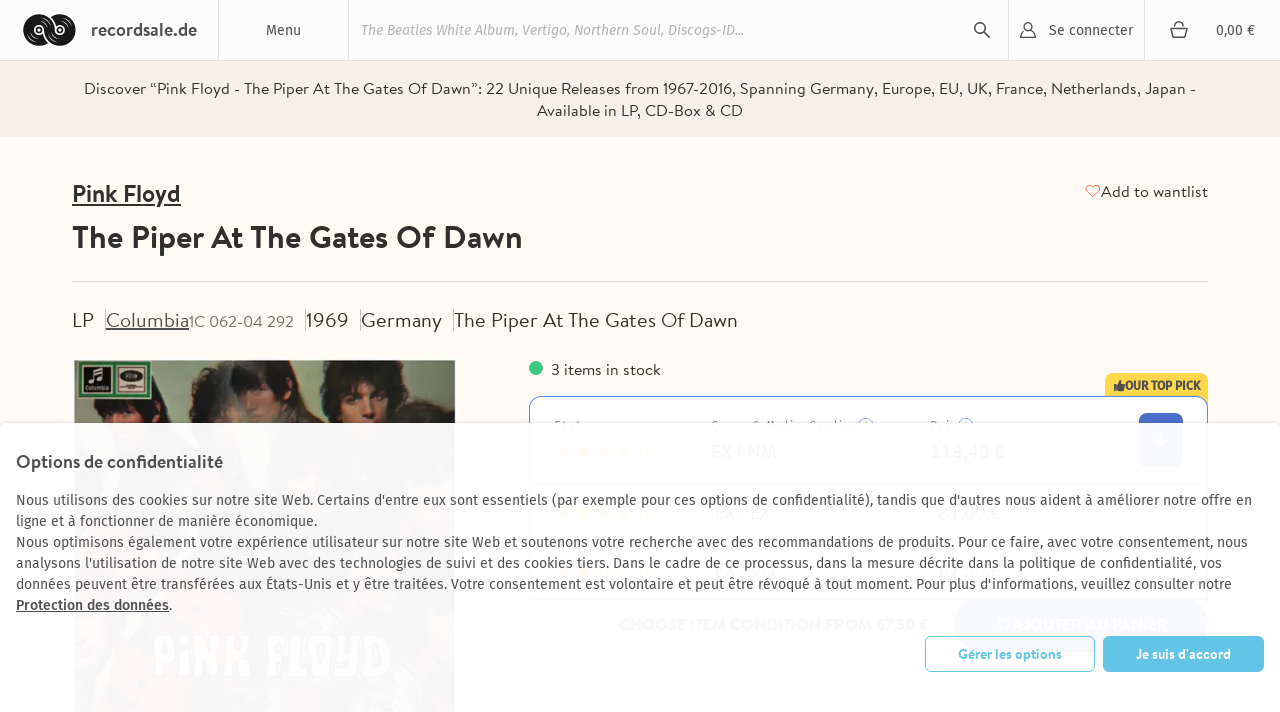

--- FILE ---
content_type: text/html; charset=utf-8
request_url: https://recordsale.de/fr/artists/pink-floyd/albums/the-piper-at-the-gates-of-dawn?filter=label%3AHarvest
body_size: 18994
content:
<!DOCTYPE html><html lang="fr" prefix="og: http://ogp.me/ns#"><head><!--@license--><!--MyFonts Webfont Build ID 3050662, 2015-06-29T10:31:12-0400--><!----><!--The fonts listed in this notice are subject to the End User License--><!--Agreement(s) entered into by the website owner. All other parties are--><!--explicitly restricted from using the Licensed Webfonts(s).--><!----><!--You may obtain a valid license at the URLs below.--><!----><!--Webfont: BrandonText-Bold by HVD Fonts--><!--URL: http://www.myfonts.com/fonts/hvdfonts/brandon-text/bold/--><!----><!--Webfont: BrandonText-Medium by HVD Fonts--><!--URL: http://www.myfonts.com/fonts/hvdfonts/brandon-text/medium/--><!----><!----><!--License: http://www.myfonts.com/viewlicense?type=web&buildid=3050662--><!--Licensed pageviews: 10,000--><!--Webfonts copyright: Copyright (c) 2012 by Hannes von Doehren. All rights reserved.--><!----><!--© 2015 MyFonts Inc--><meta charset="UTF-8" /><title>The Piper At The Gates Of Dawn - Pink Floyd | LP, CD-Box, CD | Recordsale</title><meta content="Discover “Pink Floyd - The Piper At The Gates Of Dawn”: 
22 Unique Releases from 1967⁠-⁠2016, Spanning Germany, Europe, EU, UK, France, Netherlands, Japan - Available in LP, CD-Box &amp; CD" name="description" /><meta content="width=device-width, initial-scale=1.0" name="viewport" /><link color="#62c5e8" href="/assets/logo-mask-30afa657a65c59b990a7d8943dd91ef85f656a99933ee1c06a26815e75e27691.svg" rel="mask-icon" /><link href="/de/kuenstler/pink-floyd/albums/the-piper-at-the-gates-of-dawn" hreflang="de" rel="alternate" /><link href="/en/artists/pink-floyd/albums/the-piper-at-the-gates-of-dawn" hreflang="en" rel="alternate" /><link href="/it/artists/pink-floyd/albums/the-piper-at-the-gates-of-dawn" hreflang="it" rel="alternate" /><link rel="canonical" href="https://recordsale.de/fr/artists/pink-floyd/albums/the-piper-at-the-gates-of-dawn" /><meta content="summary" name="twitter:card" /><meta content="website" property="og:type" /><meta content="The Piper At The Gates Of Dawn - Pink Floyd | LP, CD-Box, CD | Recordsale" property="og:title" /><meta content="https://recordsale.de/fr/artists/pink-floyd/albums/the-piper-at-the-gates-of-dawn" property="og:url" /><meta content="recordsale.de" property="og:site_name" /><meta content="https://recordsale.de/assets/background-b56c1c592bf0bb6c9d1c4d42463b9b4d46798deb27138b96ca88c01e235c68e4.jpg" property="og:image" /><meta content="Discover “Pink Floyd - The Piper At The Gates Of Dawn”: 
22 Unique Releases from 1967⁠-⁠2016, Spanning Germany, Europe, EU, UK, France, Netherlands, Japan - Available in LP, CD-Box &amp; CD" property="og:description" /><meta content="en_US" property="og:locale" /><meta content="preserve" name="turbo-refresh-scroll" /><meta content="same-origin" name="view-transition" /><meta content="[]" name="cart-item-ids" /><link rel="icon" type="image/png" href="https://recordsale.de/assets/favicon-fbde8a056b4e78982ef39ccc86e87ea28d0891ad0daf9ddb732b3e7514afb3ac.png" /><link rel="apple-touch-icon" type="image/png" href="https://recordsale.de/assets/apple-touch-icon-098fc2346ef70ce97393ceaea87c2f1764ebef8f6d5a20265ffcd81b79853174.png" /><link rel="stylesheet" href="/assets/application-d8c55edc5ff54e618a215a5fabe8e51226a08303e67b3c34d847b9f3d12fea07.css" media="all" data-turbo-track="true" /><script>window.dataLayer = window.dataLayer || [];
function gtag(){dataLayer.push(arguments);}</script><script src="https://www.google.com/recaptcha/api.js?onload=recaptchaCallback&amp;render=explicit" async="async" defer="defer"></script><script data-domains="recordsale.de" data-website-id="d4e099aa-865e-476a-a2a4-24dcb772a5c4" defer="" src="https://umami.nerdgeschoss.de/script.js"></script><script src="/vite/assets/application-BCsV2LXg.js" crossorigin="anonymous" type="module" data-turbo-track="true"></script><meta name="csrf-param" content="authenticity_token" />
<meta name="csrf-token" content="EOk6JhmaKWs73ibodKH2mVBwOfViQxqR4RFFVLaLgQM9DF_eORUn0c7fM_eTZcsX8wsTP-fRNIfwqLtx-m_5EA" /></head><body class="customer production" data-controller="analytics" lang="fr"><nav class="navbar"><div class="navbar__item navbar__button navbar__item--menu" data-group="navigation" data-trigger="main-menu"><div class="hamburger"><div class="hamburger__line"></div></div><div class="navbar__menu-title">Menu</div><div class="dropdown" id="main-menu"><div class="dropdown__line"><a class="dropdown__item dropdown__item--mobile" href="/fr/login?redirect=%2Ffr%2Fartists%2Fpink-floyd%2Falbums%2Fthe-piper-at-the-gates-of-dawn%3Ffilter%3Dlabel%253AHarvest">Se connecter</a><a class="dropdown__item dropdown__item--mobile" href="/de/cart"><div class="cart-icon"></div><div class="cart-subtotal">0,00 €</div></a></div><a class="dropdown__item" href="/fr/collections/nouveautes-fr">Nouveautés</a><a class="dropdown__item" href="/fr/collections/archive-rarit%C3%A9s-fr">Raretés</a><a class="dropdown__item" href="/fr/collections/vinyles-petitprix-fr">Bonnes affaires</a><a class="dropdown__item" href="/fr/genres">Genres</a><a class="dropdown__item" href="/fr/artists">Artistes </a><a class="dropdown__item" href="/fr/collections">Toutes les collections </a><a class="dropdown__item" href="/fr/sell">Rachat de disques </a></div></div><h1 class="navbar__item navbar__logo"><a class="navbar__logo-link" href="/fr"><img alt="recordsale.de" src="/assets/logo-bdb1a8ca7b09a36b469e8d3bd96941ec1b8eb301c8f042fb8da9bba33b80d5e3.svg" /><span aria-hidden="true">recordsale.de</span></a></h1><div class="navbar__item navbar__item--search"><form class="navbar-searchForm" data-preview="/fr/search/preview" action="/fr/search" accept-charset="UTF-8" method="get"><input type="text" name="s" id="search-input-primary" placeholder="The Beatles White Album, Vertigo, Northern Soul, Discogs-ID..." autocomplete="off" class="js-search" /><div class="playingIndicator"><div class="playingIndicator-rect1"></div><div class="playingIndicator-rect2"></div><div class="playingIndicator-rect3"></div></div><input type="submit" name="commit" value="search" data-disable-with="search" /><div class="navbar-searchOverlay js-search-overlay"></div></form></div><a class="navbar__item navbar__button navbar__item--account" href="/fr/login?redirect=%2Ffr%2Fartists%2Fpink-floyd%2Falbums%2Fthe-piper-at-the-gates-of-dawn%3Ffilter%3Dlabel%253AHarvest">Se connecter</a><a class="navbar__item navbar__button navbar__item--cart" href="/fr/cart"><div class="cart-icon"></div><div class="navbar__cart-subtotal cart-subtotal">0,00 €</div></a><div class="navbar__item navbar__button navbar__item--search-trigger" data-focus="search-input-mobile" data-group="navigation" data-trigger="mobile-search"></div></nav><div class="searchbar" id="mobile-search"><div class="container"><div class="searchbar-searchField"><form class="navbar-searchForm" data-preview="/fr/search/preview" action="/fr/search" accept-charset="UTF-8" method="get"><input type="text" name="s" id="search-input-mobile" placeholder="The Beatles White Album, Vertigo, Northern Soul, Discogs-ID..." autocomplete="off" class="js-search" /><div class="playingIndicator"><div class="playingIndicator-rect1"></div><div class="playingIndicator-rect2"></div><div class="playingIndicator-rect3"></div></div><input type="submit" name="commit" value="search" data-disable-with="search" /><div class="navbar-searchOverlay js-search-overlay"></div></form></div></div></div><div class="notifications" id="notifications"></div><main class="wrap js-sampleContainer"><div data-controller="page-analytics" data-page-analytics-event-value="albums.show" data-page-analytics-data-value="{&quot;artist_slug&quot;:&quot;pink-floyd&quot;,&quot;album_slug&quot;:&quot;the-piper-at-the-gates-of-dawn&quot;}"></div><script type="application/ld+json">{"@context":"http://schema.org/","@type":"Product","name":"The Piper At The Gates Of Dawn","image":["pink-floyd_the-piper-at-the-gates-of-dawn_79.jpg"],"description":null,"sku":84950050,"genre":["Pop","Rock/Pop"],"brand":{"@type":"Brand","name":"Pink Floyd"},"releaseDate":"1967-01-01","offers":{"@type":"Offer","url":"https://recordsale.de/fr/artists/85285/albums/744569","priceCurrency":"EUR","price":"113,40","itemCondition":"http://schema.org/UsedCondition","availability":"http://schema.org/InStock","seller":{"@type":"Organization","name":"Recordsale"}}}</script><div class="page-album"><div class="page-album-section page-album-section--bg"><div class="page-album-section__content"><div class="text-next text-next--caption-secondary text-next--align-center text-next--full-width text-next--wrap-balance">Discover “Pink Floyd - The Piper At The Gates Of Dawn”: 
22 Unique Releases from 1967⁠-⁠2016, Spanning Germany, Europe, EU, UK, France, Netherlands, Japan - Available in LP, CD-Box &amp; CD</div></div></div><header class="page-album__header page-album-section page-album-section--border-bottom page-album-section--border-bottom-alt"><div class="page-album-section__content stack stack--small position-relative"><div class="stack stack--small stack--tablet-gap-4"><a class="page-album-section__link text-next text-next--heading-3-underline" href="/fr/artists/pink-floyd" title="Pink Floyd">Pink Floyd</a><h1 class="page-album__headline text-next text-next--heading-1-bold text-next--transform-none">The Piper At The Gates Of Dawn</h1></div><div class="page-album-button page-album-button--favorites text-next text-next--link-default"><turbo-frame id="subscription_button" src="/fr/subscriptions/gid:%2F%2Frecordsale%2FAlbum%2F744569/button"></turbo-frame></div></div></header><div class="page-album-section page-album-section--border-bottom page-album-section--padding-bottom-lg" data-turbo-permanent="" id="record_84950050"><div class="page-album-section__content stack stack--medium"><div class="page-album-labels stack stack--regular stack--tablet-flex stack--tablet-row-reverse"><ul class="page-album-list page-album-tags stack stack--small stack--flex stack--tablet-gap-12 stack--widescreen-gap-16"><li class="page-album-tag text-next text-next--heading-5-regular">LP</li><li class="page-album-tag"><a class="page-album-tag__link text-next text-next--link-primary-underline text-next--color-label-caption-default" href="/fr/record_labels/columbia-3" title="Columbia">Columbia</a><span class="text-next text-next--heading-7-regular text-next--color-label-caption-dim">1C 062-04 292</span></li><li class="page-album-tag"><div class="stack stack--line stack--8"><div class="text-next text-next--heading-5-regular">1969</div></div></li><li class="page-album-tag text-next text-next--heading-5-regular">Germany</li><li class="page-album-tag text-next text-next--heading-5-regular">The Piper At The Gates Of Dawn</li></ul></div><div class="page-album-content stack stack--medium stack--widescreen-gap-72"><div class="stack stack--regular" data-controller="record-image"><div class="page-album-images stack stack--regular stack--margin-0-auto stack--tablet-gap-24 stack--widescreen-gap-16 zoom"><div class="page-album-main-image" data-full="/assets/WyJwaW5rLWZsb3lkX3RoZS1waXBlci1hdC10aGUtZ2F0ZXMtb2YtZGF3bl83Mi5qcGciLCJ3ZWJwIiw4NjAsODYwXQ--87c21f7a5d3b7fe267f0cb65b4e38c2db80befe028b7a4dac3cf1e675c29c02c.webp" data-record-image-target="container"><img alt="Pink Floyd - The Piper At The Gates Of Dawn" itemprop="image" srcset="/assets/WyJwaW5rLWZsb3lkX3RoZS1waXBlci1hdC10aGUtZ2F0ZXMtb2YtZGF3bl83Mi5qcGciLCJ3ZWJwIiw4NjAsODYwXQ--87c21f7a5d3b7fe267f0cb65b4e38c2db80befe028b7a4dac3cf1e675c29c02c.webp 2x" loading="lazy" data-record-image-target="image" width="1172" height="1213" src="/assets/WyJwaW5rLWZsb3lkX3RoZS1waXBlci1hdC10aGUtZ2F0ZXMtb2YtZGF3bl83Mi5qcGciLCJ3ZWJwIiw0MzAsNDMwXQ--7f335bb70e863abb331c065ebbdd9ce5def88b78ae57f945ee33e59fb147f0d0.webp" /></div><div class="page-album-thumbnails stack stack--regular stack--flex stack--tablet-gap-24 stack--widescreen-gap-16"><div class="page-album-thumbnail page-album-thumbnail--active" data-action="click-&gt;record-image#show" data-full="/assets/WyJwaW5rLWZsb3lkX3RoZS1waXBlci1hdC10aGUtZ2F0ZXMtb2YtZGF3bl83Mi5qcGciLCJ3ZWJwIiw4NjAsODYwXQ--87c21f7a5d3b7fe267f0cb65b4e38c2db80befe028b7a4dac3cf1e675c29c02c.webp" data-notice="Veuillez vous fier à l&#39;èvalutation indiquée du produit selon la norme internationale &quot;Goldmine Grading System&quot;, et non à l&#39;image fournie, qui n&#39;a qu&#39;une valeur symbolique. " data-record-image-target="thumbnail"><img alt="LP - Pink Floyd - The Piper At The Gates Of Dawn" srcset="/assets/WyJwaW5rLWZsb3lkX3RoZS1waXBlci1hdC10aGUtZ2F0ZXMtb2YtZGF3bl83Mi5qcGciLCJ3ZWJwIiwzNjAsMzYwXQ--d584b2b4eafdcf6a623c0f38195aba789d6bfec1d94701db7277a983d6703a07.webp 2x" loading="lazy" width="1172" height="1213" src="/assets/WyJwaW5rLWZsb3lkX3RoZS1waXBlci1hdC10aGUtZ2F0ZXMtb2YtZGF3bl83Mi5qcGciLCJ3ZWJwIiwxODAsMTgwXQ--2a0cfd593755c0ad78c6f8e2f7d91c76d1e7eb0ad1f536911bbe64b93dbf81cf.webp" /></div><div class="page-album-thumbnail" data-action="click-&gt;record-image#show" data-full="/assets/WyJwaW5rLWZsb3lkX3RoZS1waXBlci1hdC10aGUtZ2F0ZXMtb2YtZGF3bl83MS5qcGciLCJ3ZWJwIiw4NjAsODYwXQ--3b00b293783f0373fbddfde9857b31d20aef060ef792d4d582f581be8df6ef24.webp" data-notice="Veuillez vous fier à l&#39;èvalutation indiquée du produit selon la norme internationale &quot;Goldmine Grading System&quot;, et non à l&#39;image fournie, qui n&#39;a qu&#39;une valeur symbolique. " data-record-image-target="thumbnail"><img alt="LP - Pink Floyd - The Piper At The Gates Of Dawn" srcset="/assets/WyJwaW5rLWZsb3lkX3RoZS1waXBlci1hdC10aGUtZ2F0ZXMtb2YtZGF3bl83MS5qcGciLCJ3ZWJwIiwzNjAsMzYwXQ--7ab302270041dd77387fdd23c4db04afaedf19c28188d0c808297415c199cd92.webp 2x" loading="lazy" width="680" height="680" src="/assets/WyJwaW5rLWZsb3lkX3RoZS1waXBlci1hdC10aGUtZ2F0ZXMtb2YtZGF3bl83MS5qcGciLCJ3ZWJwIiwxODAsMTgwXQ--5e6f16fb496b65d054138620ab235ccd9a4bef253f8d8ac191c3fe431c151411.webp" /></div><div class="page-album-tooltip page-album-tooltip--absolute"><div class="page-album-tooltip__content"><div class="text-next text-next--paragraph-primary-italic" data-record-image-target="noticeHeader">Remarque </div><div class="text-next text-next--paragraph-primary-regular" data-record-image-target="notice">Veuillez vous fier à l&#39;èvalutation indiquée du produit selon la norme internationale &quot;Goldmine Grading System&quot;, et non à l&#39;image fournie, qui n&#39;a qu&#39;une valeur symbolique. </div></div></div></div></div></div><div class="stack stack--extra-large stack--widescreen-gap-56"><div class="stack stack--regular"><h3 class="page-album-title page-album-table__title text-next text-next--heading-2-bold text-next--transform-none text-next--color-label-heading-strong">The Piper At The Gates Of Dawn</h3><div class="text-next text-next--heading-7-regular page-album-stock" style="">3 items in stock</div><form action="/fr/cart" accept-charset="UTF-8" method="post"><input type="hidden" name="authenticity_token" value="PnVO1moa1mY2-xg23zXCr1N7bgVj37aYmLvVyTsQ5w7Z8iX_s3s5gpDIzC9ZBH7VMv2YSBIVqL3kLX2CXo6ckw" autocomplete="off" /><div class="condition-table__wrapper"><div class="condition-table__tag"><div class="stack stack--line stack--4"><span class="icon icon--thumb_up" role="img" aria-label="" style="--icon-size: 12px"></span><span>our top pick</span></div></div><div data-controller="preact" data-preact-component-value="AlbumPanelContent" data-preact-props-value="{&quot;record&quot;:{&quot;items&quot;:[{&quot;id&quot;:24420017196,&quot;grading&quot;:4,&quot;gradingLabel&quot;:&quot;EX / NM&quot;,&quot;description&quot;:&quot;Slight sticker stain on back cover.&quot;,&quot;priceHtml&quot;:&quot;\u003cdiv class=\&quot;reducedPrice campaignDiscount discount\&quot; data-campaign-original-price=\&quot;113.4\&quot; data-raw-price=\&quot;113.4\&quot;\u003e113,40 €\u003c/div\u003e&quot;},{&quot;id&quot;:25180005909,&quot;grading&quot;:4,&quot;gradingLabel&quot;:&quot;EX / EX&quot;,&quot;description&quot;:&quot;Some background noise, superficial stains on record does not affect audio, sleeve is in great condition&quot;,&quot;priceHtml&quot;:&quot;\u003cdiv class=\&quot;reducedPrice campaignDiscount discount\&quot; data-campaign-original-price=\&quot;81.0\&quot; data-raw-price=\&quot;81.0\&quot;\u003e81,00 €\u003c/div\u003e&quot;},{&quot;id&quot;:23590013226,&quot;grading&quot;:2,&quot;gradingLabel&quot;:&quot;EX / VG&quot;,&quot;description&quot;:&quot;Sleeve is in excellent condition with a few small creases in the lamination and some minor wear to the edges and corners. Small seam split (2.5cm apprx.) in spine. Record plays quite nicely with a low crackle but does not over powers the music.&quot;,&quot;priceHtml&quot;:&quot;\u003cdiv class=\&quot;reducedPrice campaignDiscount discount\&quot; data-campaign-original-price=\&quot;67.5\&quot; data-raw-price=\&quot;67.5\&quot;\u003e67,50 €\u003c/div\u003e&quot;}]},&quot;t&quot;:{&quot;condition&quot;:&quot;Etat&quot;,&quot;coverAndMediaGrading&quot;:&quot;Cover \u0026 Media Grading&quot;,&quot;gradingNotice&quot;:&quot;D&#39;après le \&quot;Goldmine Grading Standard\&quot;&quot;,&quot;price&quot;:&quot;Prix&quot;,&quot;addToCart&quot;:&quot;Ajouter au panier &quot;,&quot;alreadyInCart&quot;:&quot;already in cart&quot;,&quot;chooseConditionFromPrice&quot;:&quot;Choose Item Condition from 67,50 €&quot;,&quot;chooseCondition&quot;:&quot;Select Condition (%{count})&quot;,&quot;conditionNote&quot;:&quot;Condition Note&quot;,&quot;inclVatPlus&quot;:&quot;incl. VAT plus&quot;,&quot;shippingCosts&quot;:&quot;shipping costs&quot;,&quot;gradingInformation&quot;:&quot;Grading Information&quot;},&quot;href&quot;:{&quot;shippingPath&quot;:&quot;/fr/shipping&quot;,&quot;gradingsPath&quot;:&quot;/fr/gradings&quot;}}"></div></div></form></div><div class="page-album-tabs stack stack--12" data-controller="record-tabs"><nav><ul class="page-album-list page-album-tabs__list"><li class="page-album-tabs__item text-next text-next--tabs-label text-next--color-tab-label-default" data-action="click-&gt;record-tabs#show" data-item="tracks" data-record-tabs-target="tabItem">Tracklist</li><li class="page-album-tabs__item text-next text-next--tabs-label text-next--color-tab-label-default" data-action="click-&gt;record-tabs#show" data-item="credits" data-record-tabs-target="tabItem">Crédits </li><li class="page-album-tabs__item text-next text-next--tabs-label text-next--color-tab-label-default" data-action="click-&gt;record-tabs#show" data-item="label" data-record-tabs-target="tabItem">Fabricant</li></ul></nav><div class="page-album-tabs__content text-next text-next--tabs-paragraph text-next--full-width" data-content="tracks" data-record-tabs-target="tabContent"><div class="detailTabs"><div class="detailTabs-tabs"><a class="detailTabs-tab" href="#">Face 1</a><a class="detailTabs-tab" href="#">Face 2</a></div><div class="detailTabs-content"><div class="detailTabs-contentPane"><div class="tracklist"><div class="tracklist__track" itemscope="" itemtype="http://schema.org/MusicRecording"><div class="tracklist__track-index"><div class="tracklist__track-index-number">1</div><div class="tracklist__track-index-indicator playingIndicator"><div class="playingIndicator-rect1"></div><div class="playingIndicator-rect2"></div><div class="playingIndicator-rect3"></div></div></div><div class="tracklist__track-name"><div itemprop="name">Astronomy Domine</div><a class="tracklist__artist" itemprop="byArtist"></a></div><div class="tracklist__track-duration"><meta content="" itemprop="duration" /></div><div class="tracklist__track-preview"></div></div><div class="tracklist__track" itemscope="" itemtype="http://schema.org/MusicRecording"><div class="tracklist__track-index"><div class="tracklist__track-index-number">2</div><div class="tracklist__track-index-indicator playingIndicator"><div class="playingIndicator-rect1"></div><div class="playingIndicator-rect2"></div><div class="playingIndicator-rect3"></div></div></div><div class="tracklist__track-name"><div itemprop="name">Lucifer Sam</div><a class="tracklist__artist" itemprop="byArtist"></a></div><div class="tracklist__track-duration"><meta content="" itemprop="duration" /></div><div class="tracklist__track-preview"></div></div><div class="tracklist__track" itemscope="" itemtype="http://schema.org/MusicRecording"><div class="tracklist__track-index"><div class="tracklist__track-index-number">3</div><div class="tracklist__track-index-indicator playingIndicator"><div class="playingIndicator-rect1"></div><div class="playingIndicator-rect2"></div><div class="playingIndicator-rect3"></div></div></div><div class="tracklist__track-name"><div itemprop="name">Matilda Mother</div><a class="tracklist__artist" itemprop="byArtist"></a></div><div class="tracklist__track-duration"><meta content="" itemprop="duration" /></div><div class="tracklist__track-preview"></div></div><div class="tracklist__track" itemscope="" itemtype="http://schema.org/MusicRecording"><div class="tracklist__track-index"><div class="tracklist__track-index-number">4</div><div class="tracklist__track-index-indicator playingIndicator"><div class="playingIndicator-rect1"></div><div class="playingIndicator-rect2"></div><div class="playingIndicator-rect3"></div></div></div><div class="tracklist__track-name"><div itemprop="name">Flaming</div><a class="tracklist__artist" itemprop="byArtist"></a></div><div class="tracklist__track-duration"><meta content="" itemprop="duration" /></div><div class="tracklist__track-preview"></div></div><div class="tracklist__track" itemscope="" itemtype="http://schema.org/MusicRecording"><div class="tracklist__track-index"><div class="tracklist__track-index-number">5</div><div class="tracklist__track-index-indicator playingIndicator"><div class="playingIndicator-rect1"></div><div class="playingIndicator-rect2"></div><div class="playingIndicator-rect3"></div></div></div><div class="tracklist__track-name"><div itemprop="name">Pow R. Toc H.</div><a class="tracklist__artist" itemprop="byArtist"></a></div><div class="tracklist__track-duration"><meta content="" itemprop="duration" /></div><div class="tracklist__track-preview"></div></div><div class="tracklist__track" itemscope="" itemtype="http://schema.org/MusicRecording"><div class="tracklist__track-index"><div class="tracklist__track-index-number">6</div><div class="tracklist__track-index-indicator playingIndicator"><div class="playingIndicator-rect1"></div><div class="playingIndicator-rect2"></div><div class="playingIndicator-rect3"></div></div></div><div class="tracklist__track-name"><div itemprop="name">Take Up Thy Stethoscope And Walk</div><a class="tracklist__artist" itemprop="byArtist"></a></div><div class="tracklist__track-duration"><meta content="" itemprop="duration" /></div><div class="tracklist__track-preview"></div></div></div></div><div class="detailTabs-contentPane"><div class="tracklist"><div class="tracklist__track" itemscope="" itemtype="http://schema.org/MusicRecording"><div class="tracklist__track-index"><div class="tracklist__track-index-number">1</div><div class="tracklist__track-index-indicator playingIndicator"><div class="playingIndicator-rect1"></div><div class="playingIndicator-rect2"></div><div class="playingIndicator-rect3"></div></div></div><div class="tracklist__track-name"><div itemprop="name">Interstellar Overdrive</div><a class="tracklist__artist" itemprop="byArtist"></a></div><div class="tracklist__track-duration"><meta content="" itemprop="duration" /></div><div class="tracklist__track-preview"></div></div><div class="tracklist__track" itemscope="" itemtype="http://schema.org/MusicRecording"><div class="tracklist__track-index"><div class="tracklist__track-index-number">2</div><div class="tracklist__track-index-indicator playingIndicator"><div class="playingIndicator-rect1"></div><div class="playingIndicator-rect2"></div><div class="playingIndicator-rect3"></div></div></div><div class="tracklist__track-name"><div itemprop="name">The Gnome</div><a class="tracklist__artist" itemprop="byArtist"></a></div><div class="tracklist__track-duration"><meta content="" itemprop="duration" /></div><div class="tracklist__track-preview"></div></div><div class="tracklist__track" itemscope="" itemtype="http://schema.org/MusicRecording"><div class="tracklist__track-index"><div class="tracklist__track-index-number">3</div><div class="tracklist__track-index-indicator playingIndicator"><div class="playingIndicator-rect1"></div><div class="playingIndicator-rect2"></div><div class="playingIndicator-rect3"></div></div></div><div class="tracklist__track-name"><div itemprop="name">Chapter 24</div><a class="tracklist__artist" itemprop="byArtist"></a></div><div class="tracklist__track-duration"><meta content="" itemprop="duration" /></div><div class="tracklist__track-preview"></div></div><div class="tracklist__track" itemscope="" itemtype="http://schema.org/MusicRecording"><div class="tracklist__track-index"><div class="tracklist__track-index-number">4</div><div class="tracklist__track-index-indicator playingIndicator"><div class="playingIndicator-rect1"></div><div class="playingIndicator-rect2"></div><div class="playingIndicator-rect3"></div></div></div><div class="tracklist__track-name"><div itemprop="name">The Scarecrow</div><a class="tracklist__artist" itemprop="byArtist"></a></div><div class="tracklist__track-duration"><meta content="" itemprop="duration" /></div><div class="tracklist__track-preview"></div></div><div class="tracklist__track" itemscope="" itemtype="http://schema.org/MusicRecording"><div class="tracklist__track-index"><div class="tracklist__track-index-number">5</div><div class="tracklist__track-index-indicator playingIndicator"><div class="playingIndicator-rect1"></div><div class="playingIndicator-rect2"></div><div class="playingIndicator-rect3"></div></div></div><div class="tracklist__track-name"><div itemprop="name">Bike</div><a class="tracklist__artist" itemprop="byArtist"></a></div><div class="tracklist__track-duration"><meta content="" itemprop="duration" /></div><div class="tracklist__track-preview"></div></div></div></div></div></div></div><div class="page-album-tabs__content text-next text-next--tabs-paragraph text-next--full-width" data-content="credits" data-record-tabs-target="tabContent"><div class="credit"><div class="credit-role">Written-By</div><div class="credit-name">Richard Wright</div></div><div class="credit"><div class="credit-role">Written-By</div><div class="credit-name">Nick Mason</div></div><div class="credit"><div class="credit-role">Producer</div><div class="credit-name">Norman Smith</div></div><div class="credit"><div class="credit-role">Photography By [Front Cover Photo]</div><div class="credit-name">Vic Singh</div></div><div class="credit"><div class="credit-role">Engineer [Recording]</div><div class="credit-name">Peter Bown</div></div><div class="credit"><div class="credit-role">Design [Rear Cover]</div><div class="credit-name">Syd Barrett</div></div><div class="credit"><div class="credit-role">Written-By</div><div class="credit-name">Richard Wright</div></div><div class="credit"><div class="credit-role">Written-By</div><div class="credit-name">Nick Mason</div></div><div class="credit"><div class="credit-role">Producer</div><div class="credit-name">Norman Smith</div></div><div class="credit"><div class="credit-role">Photography By [Front Cover Photo]</div><div class="credit-name">Vic Singh</div></div><div class="credit"><div class="credit-role">Engineer [Recording]</div><div class="credit-name">Peter Bown</div></div><div class="credit"><div class="credit-role">Design [Rear Cover]</div><div class="credit-name">Syd Barrett</div></div><div class="credit"><div class="credit-role">Written-By</div><div class="credit-name">Syd Barrett</div></div><div class="credit"><div class="credit-role">Written-By</div><div class="credit-name">Roger Waters</div></div><div class="credit"><div class="credit-role">Written-By</div><div class="credit-name">Richard Wright</div></div><div class="credit"><div class="credit-role">Written-By</div><div class="credit-name">Nick Mason</div></div><div class="credit"><div class="credit-role">Producer</div><div class="credit-name">Norman Smith</div></div><div class="credit"><div class="credit-role">Photography By [Front Cover Photo]</div><div class="credit-name">Vic Singh</div></div><div class="credit"><div class="credit-role">Engineer [Recording]</div><div class="credit-name">Peter Bown</div></div><div class="credit"><div class="credit-role">Design [Rear Cover]</div><div class="credit-name">Syd Barrett</div></div><div class="credit"><div class="credit-role">Written-By</div><div class="credit-name">Syd Barrett</div></div><div class="credit"><div class="credit-role">Written-By</div><div class="credit-name">Roger Waters</div></div><div class="credit"><div class="credit-role">Written-By</div><div class="credit-name">Syd Barrett</div></div><div class="credit"><div class="credit-role">Written-By</div><div class="credit-name">Roger Waters</div></div></div><div class="page-album-tabs__content text-next text-next--tabs-paragraph text-next--full-width" data-content="label" data-record-tabs-target="tabContent"><div class="stack stack--12"><div><a class="link" href="/fr/record_labels/columbia-3">Columbia</a></div></div></div></div></div></div></div></div><div class="page-album-records"><div class="stack stack--large stack--margin-0-auto stack--tablet-gap-24 stack--widescreen-gap-0"><section class="page-album-records__header"><div class="page-album-records__wrapper"><h2 class="text-next text-next--heading-3-bold text-next--icon text-next--icon-record">Toutes les sorties disponibles (22)</h2></div><div class="page-album-records__content"><div class="page-album-filters__wrapper"><div class="page-album-filters__scrollable page-album-filters__dropdown-group"><div class="page-album-filters__filters-group"><a class="text-next text-next--filter-bold text-next--color-text-primary-stronger filter-pill filter-pill--category" href="javascript:ui.popover.open({&quot;url&quot;:&quot;/fr/artists/pink-floyd/albums/the-piper-at-the-gates-of-dawn/filters?filter=label%3AHarvest\u0026term=medium&quot;,&quot;placement&quot;:&quot;bottom-start&quot;})">Trier</a><a class="text-next text-next--filter-bold text-next--color-text-primary-stronger filter-pill filter-pill--category" href="javascript:ui.popover.open({&quot;url&quot;:&quot;/fr/artists/pink-floyd/albums/the-piper-at-the-gates-of-dawn/filters?filter=label%3AHarvest\u0026term=country&quot;,&quot;placement&quot;:&quot;bottom-start&quot;})">Country</a></div><a class="text-next text-next--color-text-primary-stronger filter-pill filter-pill--category" href="javascript:ui.popover.open({&quot;url&quot;:&quot;/fr/artists/pink-floyd/albums/the-piper-at-the-gates-of-dawn/filters?filter=label%3AHarvest\u0026term=sort_order&quot;,&quot;placement&quot;:&quot;bottom-end&quot;})"><span class="text-next--filter-bold">Sort</span><span class="text-next--filter-regular">Relevance</span></a></div></div><div class="page-album-records__wrapper"><ul class="page-album-list page-album-accordeon page-album-accordeon--title-visible"><li class="page-album-accordeon__item"><input class="page-album-accordeon__input" id="record-84950050" type="checkbox" /><div class="page-album-accordeon__header stack stack--extra-large"><div class="stack stack--large stack--flex"><div class="page-album-accordeon__img"><img alt="LP - Pink Floyd - The Piper At The Gates Of Dawn" itemprop="image" srcset="/assets/WyJwaW5rLWZsb3lkX3RoZS1waXBlci1hdC10aGUtZ2F0ZXMtb2YtZGF3bl83Mi5qcGciLCJ3ZWJwIiwyNjAsMjYwXQ--3c20380094652a0054d2fcb17a1733ac729e6177740755f5607e8d79950b6b1d.webp 2x" loading="lazy" width="1172" height="1213" src="/assets/WyJwaW5rLWZsb3lkX3RoZS1waXBlci1hdC10aGUtZ2F0ZXMtb2YtZGF3bl83Mi5qcGciLCJ3ZWJwIiwxMzAsMTMwXQ--b7f306d4049fea4102bdb8b99ddcb54cff64abd22d9a12ffb6d9946fff132f39.webp" /></div><div class="page-album-accordeon__header-content stack stack--medium"><div class="page-album-accordeon__header-infos text-next text-next--heading-7-regular text-next--full-width"><div>LP</div><div class="text-next text-next--overflow-ellipsis">–</div><div>Germany</div><div class="stack stack--line">1969 </div><a class="text-next text-next--heading-7-regular" href="/fr/record_labels/columbia-3" title="Columbia">Columbia</a><div class="text-next text-next--overflow-ellipsis">1C 062-04 292</div></div><div class="page-album-accordeon__description"><div class="page-album-grading"><div class="page-album-grading__star page-album-grading__star--full"></div><div class="page-album-grading__star page-album-grading__star--full"></div><div class="page-album-grading__star page-album-grading__star--full"></div><div class="page-album-grading__star page-album-grading__star--full"></div><div class="page-album-grading__star"></div></div><div class="text-next text-next--paragraph-primary-italic text-next--color-label-caption-dim">+2 other conditions</div></div></div></div><div class="page-album-accordeon__header-footer"><div class="text-next text-next--heading-4-bold"><span class="reducedPriceLabel text-next text-next--table-labels-default text-next--color-label-caption-base text-next--vertical-align-text-top">à partir de </span> <div class="reducedPrice campaignDiscount discount" data-campaign-original-price="67.5" data-raw-price="67.5">67,50 €</div></div><label class="page-album-accordeon__label text-next text-next--heading-7-regular text-next--color-button-label-secondary-default" for="record-84950050">More Details</label></div></div><div class="page-album-accordeon__content"><turbo-frame loading="lazy" class="stack stack--large" id="record-content-frame-84950050" src="/fr/artists/pink-floyd/albums/pink-floyd/record_panel_content/84950050?item_ids=24420017196%2C25180005909%2C23590013226" target="_top"></turbo-frame></div></li><li class="page-album-accordeon__item"><input class="page-album-accordeon__input" id="record-84647071" type="checkbox" /><div class="page-album-accordeon__header stack stack--extra-large"><div class="stack stack--large stack--flex"><div class="page-album-accordeon__img"><img alt="LP - Pink Floyd - The Piper At The Gates Of Dawn" itemprop="image" srcset="/assets/WyJwaW5rLWZsb3lkX3RoZS1waXBlci1hdC10aGUtZ2F0ZXMtb2YtZGF3bl80OC5qcGciLCJ3ZWJwIiwyNjAsMjYwXQ--30668a362a3d7ae31cf117ba9199af07e20aee8130ddd843333e98c872233c02.webp 2x" loading="lazy" width="1168" height="1205" src="/assets/WyJwaW5rLWZsb3lkX3RoZS1waXBlci1hdC10aGUtZ2F0ZXMtb2YtZGF3bl80OC5qcGciLCJ3ZWJwIiwxMzAsMTMwXQ--8692e94de61fba1be97fec24cd023921b57ccacfc4a93dda6fd34dd25799fb96.webp" /></div><div class="page-album-accordeon__header-content stack stack--medium"><div class="page-album-accordeon__header-infos text-next text-next--heading-7-regular text-next--full-width"><div>LP</div><div class="text-next text-next--overflow-ellipsis">–</div><div>Germany</div><div class="stack stack--line"> </div><a class="text-next text-next--heading-7-regular" href="/fr/record_labels/columbia-3" title="Columbia">Columbia</a><div class="text-next text-next--overflow-ellipsis">1C 062 04 292</div></div><div class="page-album-accordeon__description"><div class="page-album-grading"><div class="page-album-grading__star page-album-grading__star--full"></div><div class="page-album-grading__star page-album-grading__star--full"></div><div class="page-album-grading__star page-album-grading__star--full"></div><div class="page-album-grading__star page-album-grading__star--full"></div><div class="page-album-grading__star page-album-grading__star--full"></div></div><div class="text-next text-next--paragraph-primary-italic text-next--color-label-caption-dim">+3 other conditions</div></div></div></div><div class="page-album-accordeon__header-footer"><div class="text-next text-next--heading-4-bold"><span class="reducedPriceLabel text-next text-next--table-labels-default text-next--color-label-caption-base text-next--vertical-align-text-top">à partir de </span> <div class="reducedPrice campaignDiscount discount" data-campaign-original-price="77.5" data-raw-price="58.13">58,13 €</div></div><label class="page-album-accordeon__label text-next text-next--heading-7-regular text-next--color-button-label-secondary-default" for="record-84647071">More Details</label></div></div><div class="page-album-accordeon__content"><turbo-frame loading="lazy" class="stack stack--large" id="record-content-frame-84647071" src="/fr/artists/pink-floyd/albums/pink-floyd/record_panel_content/84647071?item_ids=23920007599%2C23590012899%2C23200190805%2C24420014837" target="_top"></turbo-frame></div></li><li class="page-album-accordeon__item"><input class="page-album-accordeon__input" id="record-82989564" type="checkbox" /><div class="page-album-accordeon__header stack stack--extra-large"><div class="stack stack--large stack--flex"><div class="page-album-accordeon__img"><img alt="LP - Pink Floyd - The Piper At The Gates Of Dawn" itemprop="image" srcset="/assets/WyJwaW5rLWZsb3lkX3RoZS1waXBlci1hdC10aGUtZ2F0ZXMtb2YtZGF3bl85MC5qcGciLCJ3ZWJwIiwyNjAsMjYwXQ--04c152a02ac1ebfcc7f11b8debe129e59124d48a9994331f2017936e79f7503c.webp 2x" loading="lazy" width="1172" height="1213" src="/assets/WyJwaW5rLWZsb3lkX3RoZS1waXBlci1hdC10aGUtZ2F0ZXMtb2YtZGF3bl85MC5qcGciLCJ3ZWJwIiwxMzAsMTMwXQ--6d8d331630dc24764625f9690a17b9a73765f8f2a9126de44f3e2f7b78253094.webp" /></div><div class="page-album-accordeon__header-content stack stack--medium"><div class="page-album-accordeon__header-infos text-next text-next--heading-7-regular text-next--full-width"><div>LP</div><div class="text-next text-next--overflow-ellipsis">–</div><div>Europe</div><div class="stack stack--line"> </div><a class="text-next text-next--heading-7-regular" href="/fr/record_labels/harvest" title="Harvest">Harvest</a><div class="text-next text-next--overflow-ellipsis">1A 038-1575001</div></div><div class="page-album-accordeon__description"><div class="page-album-grading"><div class="page-album-grading__star page-album-grading__star--full"></div><div class="page-album-grading__star page-album-grading__star--full"></div><div class="page-album-grading__star page-album-grading__star--full"></div><div class="page-album-grading__star page-album-grading__star--full"></div><div class="page-album-grading__star page-album-grading__star--full"></div></div><div class="text-next text-next--paragraph-primary-italic text-next--color-label-caption-dim">+1 other condition</div></div></div></div><div class="page-album-accordeon__header-footer"><div class="text-next text-next--heading-4-bold"><span class="reducedPriceLabel text-next text-next--table-labels-default text-next--color-label-caption-base text-next--vertical-align-text-top">à partir de </span> <div class="reducedPrice campaignDiscount discount" data-campaign-original-price="67.59" data-raw-price="54.07">54,07 €</div></div><label class="page-album-accordeon__label text-next text-next--heading-7-regular text-next--color-button-label-secondary-default" for="record-82989564">More Details</label></div></div><div class="page-album-accordeon__content"><turbo-frame loading="lazy" class="stack stack--large" id="record-content-frame-82989564" src="/fr/artists/pink-floyd/albums/pink-floyd/record_panel_content/82989564?item_ids=22660026084%2C21970020069" target="_top"></turbo-frame></div></li><li class="page-album-accordeon__item"><input class="page-album-accordeon__input" id="record-85203004" type="checkbox" /><div class="page-album-accordeon__header stack stack--extra-large"><div class="stack stack--large stack--flex"><div class="page-album-accordeon__img"><img alt="LP - Pink Floyd - The Piper At The Gates Of Dawn" itemprop="image" srcset="/assets/WyJwaW5rLWZsb3lkX3RoZS1waXBlci1hdC10aGUtZ2F0ZXMtb2YtZGF3bl84MC5qcGciLCJ3ZWJwIiwyNjAsMjYwXQ--30901b749aca13126f5bfeab90a3a0ae98359e2a33f5dcb3a8a173f20ebfe632.webp 2x" loading="lazy" width="1172" height="1213" src="/assets/WyJwaW5rLWZsb3lkX3RoZS1waXBlci1hdC10aGUtZ2F0ZXMtb2YtZGF3bl84MC5qcGciLCJ3ZWJwIiwxMzAsMTMwXQ--5c6f6f8413f1dc56c1897db544ce5aa9e28c293016f084f959d3efbc6b8c9657.webp" /></div><div class="page-album-accordeon__header-content stack stack--medium"><div class="page-album-accordeon__header-infos text-next text-next--heading-7-regular text-next--full-width"><div>LP</div><div class="text-next text-next--overflow-ellipsis">–</div><div>Germany</div><div class="stack stack--line"> </div><a class="text-next text-next--heading-7-regular" href="/fr/record_labels/columbia-3" title="Columbia">Columbia</a><div class="text-next text-next--overflow-ellipsis">1C 064-04 292</div></div><div class="page-album-accordeon__description"><div class="page-album-grading"><div class="page-album-grading__star page-album-grading__star--full"></div><div class="page-album-grading__star page-album-grading__star--full"></div><div class="page-album-grading__star page-album-grading__star--full"></div><div class="page-album-grading__star page-album-grading__star--full"></div><div class="page-album-grading__star page-album-grading__star--full"></div></div><div class="text-next text-next--paragraph-primary-italic text-next--color-label-caption-dim">+1 other condition</div></div></div></div><div class="page-album-accordeon__header-footer"><div class="text-next text-next--heading-4-bold"><span class="reducedPriceLabel text-next text-next--table-labels-default text-next--color-label-caption-base text-next--vertical-align-text-top">à partir de </span> <div class="reducedPrice campaignDiscount discount" data-campaign-original-price="58.33" data-raw-price="49.58">49,58 €</div></div><label class="page-album-accordeon__label text-next text-next--heading-7-regular text-next--color-button-label-secondary-default" for="record-85203004">More Details</label></div></div><div class="page-album-accordeon__content"><turbo-frame loading="lazy" class="stack stack--large" id="record-content-frame-85203004" src="/fr/artists/pink-floyd/albums/pink-floyd/record_panel_content/85203004?item_ids=24390015289%2C23920007598" target="_top"></turbo-frame></div></li><li class="page-album-accordeon__item"><input class="page-album-accordeon__input" id="record-85176858" type="checkbox" /><div class="page-album-accordeon__header stack stack--extra-large"><div class="stack stack--large stack--flex"><div class="page-album-accordeon__img"><img alt="LP - Pink Floyd - The Piper At The Gates Of Dawn" itemprop="image" srcset="/assets/WyJwaW5rLWZsb3lkX3RoZS1waXBlci1hdC10aGUtZ2F0ZXMtb2YtZGF3bl8xNzEuanBnIiwid2VicCIsMjYwLDI2MF0--aa72bcd520d083283219ab90d474c8c7480b81e7acabad4c29fb504d66ca5673.webp 2x" loading="lazy" width="1172" height="1213" src="/assets/WyJwaW5rLWZsb3lkX3RoZS1waXBlci1hdC10aGUtZ2F0ZXMtb2YtZGF3bl8xNzEuanBnIiwid2VicCIsMTMwLDEzMF0--7d33f38b3e3f705680a17bf6bd5b295e0b0c7fddc01fac8ac98c477dfc307914.webp" /></div><div class="page-album-accordeon__header-content stack stack--medium"><div class="page-album-accordeon__header-infos text-next text-next--heading-7-regular text-next--full-width"><div>LP</div><div class="text-next text-next--overflow-ellipsis">–</div><div>Germany</div><div class="stack stack--line"> </div><a class="text-next text-next--heading-7-regular" href="/fr/record_labels/columbia-3" title="Columbia">Columbia</a><div class="text-next text-next--overflow-ellipsis">1C 062-04 292</div></div><div class="page-album-accordeon__description"><div class="page-album-grading"><div class="page-album-grading__star page-album-grading__star--full"></div><div class="page-album-grading__star page-album-grading__star--full"></div><div class="page-album-grading__star page-album-grading__star--full"></div><div class="page-album-grading__star page-album-grading__star--full"></div><div class="page-album-grading__star"></div></div><div class="text-next text-next--paragraph-primary-italic text-next--color-label-caption-dim">+3 other conditions</div></div></div></div><div class="page-album-accordeon__header-footer"><div class="text-next text-next--heading-4-bold"><span class="reducedPriceLabel text-next text-next--table-labels-default text-next--color-label-caption-base text-next--vertical-align-text-top">à partir de </span> <div class="reducedPrice campaignDiscount discount" data-campaign-original-price="41.67" data-raw-price="41.67">41,67 €</div></div><label class="page-album-accordeon__label text-next text-next--heading-7-regular text-next--color-button-label-secondary-default" for="record-85176858">More Details</label></div></div><div class="page-album-accordeon__content"><turbo-frame loading="lazy" class="stack stack--large" id="record-content-frame-85176858" src="/fr/artists/pink-floyd/albums/pink-floyd/record_panel_content/85176858?item_ids=23200190647%2C25250025741%2C24310007078%2C23790033009" target="_top"></turbo-frame></div></li><li class="page-album-accordeon__item"><input class="page-album-accordeon__input" id="record-83156955" type="checkbox" /><div class="page-album-accordeon__header stack stack--extra-large"><div class="stack stack--large stack--flex"><div class="page-album-accordeon__img"><img alt="LP - Pink Floyd - The Piper At The Gates Of Dawn" itemprop="image" srcset="/assets/WyJwaW5rLWZsb3lkX3RoZS1waXBlci1hdC10aGUtZ2F0ZXMtb2YtZGF3bl83OS5qcGciLCJ3ZWJwIiwyNjAsMjYwXQ--70795b9610e1e2d608a5523965998aba83ea7ebc8276e831abedfc65245b46dc.webp 2x" loading="lazy" width="1172" height="1213" src="/assets/WyJwaW5rLWZsb3lkX3RoZS1waXBlci1hdC10aGUtZ2F0ZXMtb2YtZGF3bl83OS5qcGciLCJ3ZWJwIiwxMzAsMTMwXQ--875c494cbfaa5a754688738965aca23357f670d9144a4eb663555bcbe85bd06d.webp" /></div><div class="page-album-accordeon__header-content stack stack--medium"><div class="page-album-accordeon__header-infos text-next text-next--heading-7-regular text-next--full-width"><div>LP</div><div class="text-next text-next--overflow-ellipsis">–</div><div>Europe</div><div class="stack stack--line">1984 </div><a class="text-next text-next--heading-7-regular" href="/fr/record_labels/columbia-3" title="Columbia">Columbia</a><div class="text-next text-next--overflow-ellipsis">1A 038-1575001</div></div><div class="page-album-accordeon__description"><div class="page-album-grading"><div class="page-album-grading__star page-album-grading__star--full"></div><div class="page-album-grading__star page-album-grading__star--full"></div><div class="page-album-grading__star page-album-grading__star--full"></div><div class="page-album-grading__star page-album-grading__star--full"></div><div class="page-album-grading__star page-album-grading__star--full"></div></div><div class="text-next text-next--paragraph-primary-italic text-next--color-label-caption-dim">+1 other condition</div></div></div></div><div class="page-album-accordeon__header-footer"><div class="text-next text-next--heading-4-bold"><span class="reducedPriceLabel text-next text-next--table-labels-default text-next--color-label-caption-base text-next--vertical-align-text-top">à partir de </span> <div class="reducedPrice campaignDiscount discount" data-campaign-original-price="41.29" data-raw-price="37.16">37,16 €</div></div><label class="page-album-accordeon__label text-next text-next--heading-7-regular text-next--color-button-label-secondary-default" for="record-83156955">More Details</label></div></div><div class="page-album-accordeon__content"><turbo-frame loading="lazy" class="stack stack--large" id="record-content-frame-83156955" src="/fr/artists/pink-floyd/albums/pink-floyd/record_panel_content/83156955?item_ids=23200182215%2C23920007596" target="_top"></turbo-frame></div></li><li class="page-album-accordeon__item"><input class="page-album-accordeon__input" id="record-85592986" type="checkbox" /><div class="page-album-accordeon__header stack stack--extra-large"><div class="stack stack--large stack--flex"><div class="page-album-accordeon__img"><img alt="LP - Pink Floyd - The Piper At The Gates Of Dawn" itemprop="image" srcset="/assets/WyJwaW5rLWZsb3lkX3RoZS1waXBlci1hdC10aGUtZ2F0ZXMtb2YtZGF3bl8xNjkuanBnIiwid2VicCIsMjYwLDI2MF0--b96604782e9e7a721d2c60c3d6ffad73c5fd019e5e8e01b96d2b494a8cbd9b8d.webp 2x" loading="lazy" width="600" height="600" src="/assets/WyJwaW5rLWZsb3lkX3RoZS1waXBlci1hdC10aGUtZ2F0ZXMtb2YtZGF3bl8xNjkuanBnIiwid2VicCIsMTMwLDEzMF0--56ca6639b8234588c1f52f96e22e76a81bb965b984d3c5b5787e110da7d5126c.webp" /></div><div class="page-album-accordeon__header-content stack stack--medium"><div class="page-album-accordeon__header-infos text-next text-next--heading-7-regular text-next--full-width"><div>LP</div><div class="text-next text-next--overflow-ellipsis">–</div><div>Germany</div><div class="stack stack--line">1984 </div><a class="text-next text-next--heading-7-regular" href="/fr/record_labels/columbia-3" title="Columbia">Columbia</a><div class="text-next text-next--overflow-ellipsis">1A 038-1575001</div></div><div class="page-album-accordeon__description"><div class="page-album-grading"><div class="page-album-grading__star page-album-grading__star--full"></div><div class="page-album-grading__star page-album-grading__star--full"></div><div class="page-album-grading__star page-album-grading__star--full"></div><div class="page-album-grading__star page-album-grading__star--full"></div><div class="page-album-grading__star page-album-grading__star--full"></div></div><div class="text-next text-next--paragraph-primary-italic text-next--color-label-caption-dim">+1 other condition</div></div></div></div><div class="page-album-accordeon__header-footer"><div class="text-next text-next--heading-4-bold"><span class="reducedPriceLabel text-next text-next--table-labels-default text-next--color-label-caption-base text-next--vertical-align-text-top">à partir de </span> <div class="reducedPrice campaignDiscount discount" data-campaign-original-price="52.97" data-raw-price="47.67">47,67 €</div></div><label class="page-album-accordeon__label text-next text-next--heading-7-regular text-next--color-button-label-secondary-default" for="record-85592986">More Details</label></div></div><div class="page-album-accordeon__content"><turbo-frame loading="lazy" class="stack stack--large" id="record-content-frame-85592986" src="/fr/artists/pink-floyd/albums/pink-floyd/record_panel_content/85592986?item_ids=25250007570%2C25010020513" target="_top"></turbo-frame></div></li><li class="page-album-accordeon__item"><input class="page-album-accordeon__input" id="record-85565726" type="checkbox" /><div class="page-album-accordeon__header stack stack--extra-large"><div class="stack stack--large stack--flex"><div class="page-album-accordeon__img"><img alt="LP - Pink Floyd - The Piper At The Gates Of Dawn" itemprop="image" srcset="/assets/WyJwaW5rLWZsb3lkX3RoZS1waXBlci1hdC10aGUtZ2F0ZXMtb2YtZGF3bl8xNjYuanBnIiwid2VicCIsMjYwLDI2MF0--8a2424f2e806d79f9b8a815baadd0640e61a8f3e52171bd8cb11b3ac9f8786dd.webp 2x" loading="lazy" width="600" height="593" src="/assets/WyJwaW5rLWZsb3lkX3RoZS1waXBlci1hdC10aGUtZ2F0ZXMtb2YtZGF3bl8xNjYuanBnIiwid2VicCIsMTMwLDEzMF0--631552479102542e498b475ec157819fcfb41e4369df658ace437f1779a44ddd.webp" /></div><div class="page-album-accordeon__header-content stack stack--medium"><div class="page-album-accordeon__header-infos text-next text-next--heading-7-regular text-next--full-width"><div>LP</div><div class="text-next text-next--overflow-ellipsis">–</div><div>EU</div><div class="stack stack--line"> </div><a class="text-next text-next--heading-7-regular" href="/fr/record_labels/fame" title="FAME">FAME</a><div class="text-next text-next--overflow-ellipsis">038 1575001</div></div><div class="page-album-accordeon__description"><div class="page-album-grading"><div class="page-album-grading__star page-album-grading__star--full"></div><div class="page-album-grading__star page-album-grading__star--full"></div><div class="page-album-grading__star page-album-grading__star--full"></div><div class="page-album-grading__star page-album-grading__star--full"></div><div class="page-album-grading__star page-album-grading__star--full"></div></div><div class="text-next text-next--paragraph-primary-italic text-next--color-label-caption-dim">+1 other condition</div></div></div></div><div class="page-album-accordeon__header-footer"><div class="text-next text-next--heading-4-bold"><span class="reducedPriceLabel text-next text-next--table-labels-default text-next--color-label-caption-base text-next--vertical-align-text-top">à partir de </span> <div class="reducedPrice campaignDiscount discount" data-campaign-original-price="18.35" data-raw-price="18.35">18,35 €</div></div><label class="page-album-accordeon__label text-next text-next--heading-7-regular text-next--color-button-label-secondary-default" for="record-85565726">More Details</label></div></div><div class="page-album-accordeon__content"><turbo-frame loading="lazy" class="stack stack--large" id="record-content-frame-85565726" src="/fr/artists/pink-floyd/albums/pink-floyd/record_panel_content/85565726?item_ids=25180017201%2C25030026075" target="_top"></turbo-frame></div></li><li class="page-album-accordeon__item"><input class="page-album-accordeon__input" id="record-84214485" type="checkbox" /><div class="page-album-accordeon__header stack stack--extra-large"><div class="stack stack--large stack--flex"><div class="page-album-accordeon__img"><img alt="LP - Pink Floyd - The Piper At The Gates Of Dawn - Original 1st German, Red-Gold" itemprop="image" srcset="/assets/WyJwaW5rLWZsb3lkX3RoZS1waXBlci1hdC10aGUtZ2F0ZXMtb2YtZGF3bihvcmlnaW5hbC0xc3QtZ2VyXzIuanBnIiwid2VicCIsMjYwLDI2MF0--0ad902285c362178be6b49ebd414983289f498fb60bdadf0b777523f0520d204.webp 2x" loading="lazy" width="1170" height="1236" src="/assets/WyJwaW5rLWZsb3lkX3RoZS1waXBlci1hdC10aGUtZ2F0ZXMtb2YtZGF3bihvcmlnaW5hbC0xc3QtZ2VyXzIuanBnIiwid2VicCIsMTMwLDEzMF0--651d1e35c3b394f7e1c958cf748f37260daa401415833e6e5b56794b04ef2967.webp" /></div><div class="page-album-accordeon__header-content stack stack--medium"><div class="page-album-accordeon__header-infos text-next text-next--heading-7-regular text-next--full-width"><div>LP</div><div class="text-next text-next--overflow-ellipsis">Original 1st German, Red-Gold</div><div>Germany</div><div class="stack stack--line">1967 <span class="icon icon--original_record" role="img" aria-label="ORIGINAL"></span></div><a class="text-next text-next--heading-7-regular" href="/fr/record_labels/columbia-3" title="Columbia">Columbia</a><div class="text-next text-next--overflow-ellipsis">SMC 74 321</div></div><div class="page-album-accordeon__description"><div class="page-album-grading"><div class="page-album-grading__star page-album-grading__star--full"></div><div class="page-album-grading__star page-album-grading__star--full"></div><div class="page-album-grading__star"></div><div class="page-album-grading__star"></div><div class="page-album-grading__star"></div></div></div></div></div><div class="page-album-accordeon__header-footer"><div class="text-next text-next--heading-4-bold"><div class="reducedPrice campaignDiscount discount" data-campaign-original-price="213.13" data-raw-price="181.16">181,16 €</div></div><label class="page-album-accordeon__label text-next text-next--heading-7-regular text-next--color-button-label-secondary-default" for="record-84214485">More Details</label></div></div><div class="page-album-accordeon__content"><turbo-frame loading="lazy" class="stack stack--large" id="record-content-frame-84214485" src="/fr/artists/pink-floyd/albums/pink-floyd/record_panel_content/84214485?item_ids=24150032408" target="_top"></turbo-frame></div></li><li class="page-album-accordeon__item"><input class="page-album-accordeon__input" id="record-85507931" type="checkbox" /><div class="page-album-accordeon__header stack stack--extra-large"><div class="stack stack--large stack--flex"><div class="page-album-accordeon__img"><img alt="LP - Pink Floyd - The Piper At The Gates Of Dawn - 180g" itemprop="image" srcset="/assets/WyJwaW5rLWZsb3lkX3RoZS1waXBlci1hdC10aGUtZ2F0ZXMtb2YtZGF3bl8xNTYuanBnIiwid2VicCIsMjYwLDI2MF0--24ad16d937b4da70af7e8806004954ce5d7bc2750c17589eb201d43d62218246.webp 2x" loading="lazy" width="600" height="600" src="/assets/WyJwaW5rLWZsb3lkX3RoZS1waXBlci1hdC10aGUtZ2F0ZXMtb2YtZGF3bl8xNTYuanBnIiwid2VicCIsMTMwLDEzMF0--689e1fceb9352b0463ffcfebddea7023de6f28cead07bff1af808e2d5551afc7.webp" /></div><div class="page-album-accordeon__header-content stack stack--medium"><div class="page-album-accordeon__header-infos text-next text-next--heading-7-regular text-next--full-width"><div>LP</div><div class="text-next text-next--overflow-ellipsis">180g</div><div>EU</div><div class="stack stack--line">2016 </div><a class="text-next text-next--heading-7-regular" href="/fr/record_labels/pink-floyd-records" title="Pink Floyd Records">Pink Floyd Records</a><div class="text-next text-next--overflow-ellipsis">PFRLP1</div></div><div class="page-album-accordeon__description"><div class="page-album-grading"><div class="page-album-grading__star page-album-grading__star--full"></div><div class="page-album-grading__star page-album-grading__star--full"></div><div class="page-album-grading__star page-album-grading__star--full"></div><div class="page-album-grading__star page-album-grading__star--full"></div><div class="page-album-grading__star page-album-grading__star--full"></div></div></div></div></div><div class="page-album-accordeon__header-footer"><div class="text-next text-next--heading-4-bold"><div class="reducedPrice campaignDiscount discount" data-campaign-original-price="46.96" data-raw-price="37.56">37,56 €</div></div><label class="page-album-accordeon__label text-next text-next--heading-7-regular text-next--color-button-label-secondary-default" for="record-85507931">More Details</label></div></div><div class="page-album-accordeon__content"><turbo-frame loading="lazy" class="stack stack--large" id="record-content-frame-85507931" src="/fr/artists/pink-floyd/albums/pink-floyd/record_panel_content/85507931?item_ids=24800023431" target="_top"></turbo-frame></div></li><li class="page-album-accordeon__item"><input class="page-album-accordeon__input" id="record-85264155" type="checkbox" /><div class="page-album-accordeon__header stack stack--extra-large"><div class="stack stack--large stack--flex"><div class="page-album-accordeon__img"><img alt="LP - Pink Floyd - The Piper At The Gates Of Dawn" itemprop="image" srcset="/assets/WyJwaW5rLWZsb3lkX3RoZS1waXBlci1hdC10aGUtZ2F0ZXMtb2YtZGF3bl8xMTQuanBnIiwid2VicCIsMjYwLDI2MF0--a8cc6d063669a8e8506909cb2d96ffc1a4d8169c06ac43032fdfaa4354150a79.webp 2x" loading="lazy" width="1172" height="1213" src="/assets/WyJwaW5rLWZsb3lkX3RoZS1waXBlci1hdC10aGUtZ2F0ZXMtb2YtZGF3bl8xMTQuanBnIiwid2VicCIsMTMwLDEzMF0--7a27a749e37f0d6315a542638241a0eef2f3e85c7d99a2c41e17877941e91ccb.webp" /></div><div class="page-album-accordeon__header-content stack stack--medium"><div class="page-album-accordeon__header-infos text-next text-next--heading-7-regular text-next--full-width"><div>LP</div><div class="text-next text-next--overflow-ellipsis">–</div><div>UK</div><div class="stack stack--line"> </div><a class="text-next text-next--heading-7-regular" href="/fr/record_labels/columbia-3" title="Columbia">Columbia</a><div class="text-next text-next--overflow-ellipsis">SCX 6157</div></div><div class="page-album-accordeon__description"><div class="page-album-grading"><div class="page-album-grading__star page-album-grading__star--full"></div><div class="page-album-grading__star page-album-grading__star--full"></div><div class="page-album-grading__star page-album-grading__star--full"></div><div class="page-album-grading__star page-album-grading__star--full"></div><div class="page-album-grading__star"></div></div></div></div></div><div class="page-album-accordeon__header-footer"><div class="text-next text-next--heading-4-bold"><div class="reducedPrice campaignDiscount discount" data-campaign-original-price="72.0" data-raw-price="68.4">68,40 €</div></div><label class="page-album-accordeon__label text-next text-next--heading-7-regular text-next--color-button-label-secondary-default" for="record-85264155">More Details</label></div></div><div class="page-album-accordeon__content"><turbo-frame loading="lazy" class="stack stack--large" id="record-content-frame-85264155" src="/fr/artists/pink-floyd/albums/pink-floyd/record_panel_content/85264155?item_ids=24190014849" target="_top"></turbo-frame></div></li><li class="page-album-accordeon__item"><input class="page-album-accordeon__input" id="record-85224631" type="checkbox" /><div class="page-album-accordeon__header stack stack--extra-large"><div class="stack stack--large stack--flex"><div class="page-album-accordeon__img"><img alt="LP - Pink Floyd - The Piper At The Gates Of Dawn" itemprop="image" srcset="/assets/WyJwaW5rLWZsb3lkX3RoZS1waXBlci1hdC10aGUtZ2F0ZXMtb2YtZGF3bl8xMDQuanBnIiwid2VicCIsMjYwLDI2MF0--008a1577fd91af8cea82b890cfe39cede9efe7ead54ab40d095a435b63f68087.webp 2x" loading="lazy" width="600" height="600" src="/assets/WyJwaW5rLWZsb3lkX3RoZS1waXBlci1hdC10aGUtZ2F0ZXMtb2YtZGF3bl8xMDQuanBnIiwid2VicCIsMTMwLDEzMF0--58d53b208902c37e6d17299bd0324e454777ad8310857663d0b1a8fdfb80b6af.webp" /></div><div class="page-album-accordeon__header-content stack stack--medium"><div class="page-album-accordeon__header-infos text-next text-next--heading-7-regular text-next--full-width"><div>LP</div><div class="text-next text-next--overflow-ellipsis">–</div><div>France</div><div class="stack stack--line">1978 </div><a class="text-next text-next--heading-7-regular" href="/fr/record_labels/columbia-3" title="Columbia">Columbia</a><div class="text-next text-next--overflow-ellipsis">2C 064-04.292</div></div><div class="page-album-accordeon__description"><div class="page-album-grading"><div class="page-album-grading__star page-album-grading__star--full"></div><div class="page-album-grading__star page-album-grading__star--full"></div><div class="page-album-grading__star page-album-grading__star--full"></div><div class="page-album-grading__star page-album-grading__star--full"></div><div class="page-album-grading__star"></div></div><div class="text-next text-next--paragraph-primary-italic text-next--color-label-caption-dim">+1 other condition</div></div></div></div><div class="page-album-accordeon__header-footer"><div class="text-next text-next--heading-4-bold"><span class="reducedPriceLabel text-next text-next--table-labels-default text-next--color-label-caption-base text-next--vertical-align-text-top">à partir de </span> <div class="reducedPrice campaignDiscount discount" data-campaign-original-price="73.99" data-raw-price="73.99">73,99 €</div></div><label class="page-album-accordeon__label text-next text-next--heading-7-regular text-next--color-button-label-secondary-default" for="record-85224631">More Details</label></div></div><div class="page-album-accordeon__content"><turbo-frame loading="lazy" class="stack stack--large" id="record-content-frame-85224631" src="/fr/artists/pink-floyd/albums/pink-floyd/record_panel_content/85224631?item_ids=23200180708%2C24010025411" target="_top"></turbo-frame></div></li><li class="page-album-accordeon__item"><input class="page-album-accordeon__input" id="record-83295630" type="checkbox" /><div class="page-album-accordeon__header stack stack--extra-large"><div class="stack stack--large stack--flex"><div class="page-album-accordeon__img"><img alt="LP - Pink Floyd - The Piper At The Gates Of Dawn" itemprop="image" srcset="/assets/WyJwaW5rLWZsb3lkLXBpcGVyLWF0LXRoZS1nYXRlcy1vZi1kYXduLmpwZyIsIndlYnAiLDI2MCwyNjBd--f1aab4007f5f366f72f920baa27f5e337599d45d1fe0666424a533ba03de3c89.webp 2x" loading="lazy" width="1168" height="1177" src="/assets/WyJwaW5rLWZsb3lkLXBpcGVyLWF0LXRoZS1nYXRlcy1vZi1kYXduLmpwZyIsIndlYnAiLDEzMCwxMzBd--4863958dbf1fe24342a4d799dca97e56900fb96dfb46d6803eb27b5c15390abc.webp" /></div><div class="page-album-accordeon__header-content stack stack--medium"><div class="page-album-accordeon__header-infos text-next text-next--heading-7-regular text-next--full-width"><div>LP</div><div class="text-next text-next--overflow-ellipsis">–</div><div>France</div><div class="stack stack--line">1978 </div><a class="text-next text-next--heading-7-regular" href="/fr/record_labels/columbia-3" title="Columbia">Columbia</a><div class="text-next text-next--overflow-ellipsis">2C 064-04.292</div></div><div class="page-album-accordeon__description"><div class="page-album-grading"><div class="page-album-grading__star page-album-grading__star--full"></div><div class="page-album-grading__star page-album-grading__star--full"></div><div class="page-album-grading__star page-album-grading__star--full"></div><div class="page-album-grading__star page-album-grading__star--full"></div><div class="page-album-grading__star"></div></div></div></div></div><div class="page-album-accordeon__header-footer"><div class="text-next text-next--heading-4-bold"><div class="reducedPrice campaignDiscount discount" data-campaign-original-price="49.34" data-raw-price="49.34">49,34 €</div></div><label class="page-album-accordeon__label text-next text-next--heading-7-regular text-next--color-button-label-secondary-default" for="record-83295630">More Details</label></div></div><div class="page-album-accordeon__content"><turbo-frame loading="lazy" class="stack stack--large" id="record-content-frame-83295630" src="/fr/artists/pink-floyd/albums/pink-floyd/record_panel_content/83295630?item_ids=24520032351" target="_top"></turbo-frame></div></li><li class="page-album-accordeon__item"><input class="page-album-accordeon__input" id="record-85764913" type="checkbox" /><div class="page-album-accordeon__header stack stack--extra-large"><div class="stack stack--large stack--flex"><div class="page-album-accordeon__img"><img alt="CD-Box - Pink Floyd - The Piper At The Gates Of Dawn - Digibook + Booklet" itemprop="image" srcset="/assets/WyJwaW5rLWZsb3lkX3RoZS1waXBlci1hdC10aGUtZ2F0ZXMtb2YtZGF3bl8xODcuanBnIiwid2VicCIsMjYwLDI2MF0--e208680a51f523bc369f20c6db8ebb800b76546ad299cedb763fe1baae82818f.webp 2x" loading="lazy" width="440" height="599" src="/assets/WyJwaW5rLWZsb3lkX3RoZS1waXBlci1hdC10aGUtZ2F0ZXMtb2YtZGF3bl8xODcuanBnIiwid2VicCIsMTMwLDEzMF0--11ac0f35fd65fbb624e827d5afd08aa7f3cdd67f0c4caadb58c5defcb7a9d595.webp" /></div><div class="page-album-accordeon__header-content stack stack--medium"><div class="page-album-accordeon__header-infos text-next text-next--heading-7-regular text-next--full-width"><div>CD-Box</div><div class="text-next text-next--overflow-ellipsis">Digibook + Booklet</div><div>EU</div><div class="stack stack--line">2007 </div><a class="text-next text-next--heading-7-regular" href="/fr/record_labels/emi-3" title="EMI">EMI</a><div class="text-next text-next--overflow-ellipsis">50999-503919-2-9</div></div><div class="page-album-accordeon__description"><div class="page-album-grading"><div class="page-album-grading__star page-album-grading__star--full"></div><div class="page-album-grading__star page-album-grading__star--full"></div><div class="page-album-grading__star page-album-grading__star--full"></div><div class="page-album-grading__star page-album-grading__star--full"></div><div class="page-album-grading__star page-album-grading__star--full"></div></div></div></div></div><div class="page-album-accordeon__header-footer"><div class="text-next text-next--heading-4-bold"><div class="reducedPrice campaignDiscount discount" data-campaign-original-price="50.0" data-raw-price="50.0">50,00 €</div></div><label class="page-album-accordeon__label text-next text-next--heading-7-regular text-next--color-button-label-secondary-default" for="record-85764913">More Details</label></div></div><div class="page-album-accordeon__content"><turbo-frame loading="lazy" class="stack stack--large" id="record-content-frame-85764913" src="/fr/artists/pink-floyd/albums/pink-floyd/record_panel_content/85764913?item_ids=23200209702" target="_top"></turbo-frame></div></li><li class="page-album-accordeon__item"><input class="page-album-accordeon__input" id="record-85739358" type="checkbox" /><div class="page-album-accordeon__header stack stack--extra-large"><div class="stack stack--large stack--flex"><div class="page-album-accordeon__img"><img alt="CD - Pink Floyd - The Piper At The Gates Of Dawn" itemprop="image" srcset="/assets/WyJwaW5rLWZsb3lkX3RoZS1waXBlci1hdC10aGUtZ2F0ZXMtb2YtZGF3bl8xODUuanBnIiwid2VicCIsMjYwLDI2MF0--5faa03291862f29be4921cb063c36db60eeecbf22462bc33260702813308c6ea.webp 2x" loading="lazy" width="600" height="600" src="/assets/WyJwaW5rLWZsb3lkX3RoZS1waXBlci1hdC10aGUtZ2F0ZXMtb2YtZGF3bl8xODUuanBnIiwid2VicCIsMTMwLDEzMF0--f130d472cb3a949b60dd4511d77517e62320c90345522d8e627970951929f64e.webp" /></div><div class="page-album-accordeon__header-content stack stack--medium"><div class="page-album-accordeon__header-infos text-next text-next--heading-7-regular text-next--full-width"><div>CD</div><div class="text-next text-next--overflow-ellipsis">–</div><div>EU</div><div class="stack stack--line">1994 </div><a class="text-next text-next--heading-7-regular" href="/fr/record_labels/emi-united-kingdom" title="EMI United Kingdom">EMI United Kingdom</a><div class="text-next text-next--overflow-ellipsis">7243 8 31261 2 5</div></div><div class="page-album-accordeon__description"><div class="page-album-grading"><div class="page-album-grading__star page-album-grading__star--full"></div><div class="page-album-grading__star page-album-grading__star--full"></div><div class="page-album-grading__star page-album-grading__star--full"></div><div class="page-album-grading__star page-album-grading__star--full"></div><div class="page-album-grading__star"></div></div></div></div></div><div class="page-album-accordeon__header-footer"><div class="text-next text-next--heading-4-bold"><div class="reducedPrice campaignDiscount discount" data-campaign-original-price="14.39" data-raw-price="12.95">12,95 €</div></div><label class="page-album-accordeon__label text-next text-next--heading-7-regular text-next--color-button-label-secondary-default" for="record-85739358">More Details</label></div></div><div class="page-album-accordeon__content"><turbo-frame loading="lazy" class="stack stack--large" id="record-content-frame-85739358" src="/fr/artists/pink-floyd/albums/pink-floyd/record_panel_content/85739358?item_ids=23200207254" target="_top"></turbo-frame></div></li><li class="page-album-accordeon__item"><input class="page-album-accordeon__input" id="record-85729542" type="checkbox" /><div class="page-album-accordeon__header stack stack--extra-large"><div class="stack stack--large stack--flex"><div class="page-album-accordeon__img"><img alt="LP - Pink Floyd - The Piper At The Gates Of Dawn - Mono, Gatefold" itemprop="image" srcset="/assets/WyJwaW5rLWZsb3lkX3RoZS1waXBlci1hdC10aGUtZ2F0ZXMtb2YtZGF3bl8xODIuanBnIiwid2VicCIsMjYwLDI2MF0--e28baefd099d0fea78aabc46010a132fd950b1077f0ff99f9cd23a2990b46c4c.webp 2x" loading="lazy" width="593" height="600" src="/assets/WyJwaW5rLWZsb3lkX3RoZS1waXBlci1hdC10aGUtZ2F0ZXMtb2YtZGF3bl8xODIuanBnIiwid2VicCIsMTMwLDEzMF0--f905366596b1532bdc81bb01a3453aa23c306c68742ca81b946c98a31f1f5b7d.webp" /></div><div class="page-album-accordeon__header-content stack stack--medium"><div class="page-album-accordeon__header-infos text-next text-next--heading-7-regular text-next--full-width"><div>LP</div><div class="text-next text-next--overflow-ellipsis">Mono, Gatefold</div><div>UK</div><div class="stack stack--line">1997 </div><a class="text-next text-next--heading-7-regular" href="/fr/record_labels/emi-3" title="EMI">EMI</a><div class="text-next text-next--overflow-ellipsis">7243 8 59857 1 3</div></div><div class="page-album-accordeon__description"><div class="page-album-grading"><div class="page-album-grading__star page-album-grading__star--full"></div><div class="page-album-grading__star page-album-grading__star--full"></div><div class="page-album-grading__star page-album-grading__star--full"></div><div class="page-album-grading__star page-album-grading__star--full"></div><div class="page-album-grading__star"></div></div></div></div></div><div class="page-album-accordeon__header-footer"><div class="text-next text-next--heading-4-bold"><div class="reducedPrice campaignDiscount discount" data-campaign-original-price="60.0" data-raw-price="42.0">42,00 €</div></div><label class="page-album-accordeon__label text-next text-next--heading-7-regular text-next--color-button-label-secondary-default" for="record-85729542">More Details</label></div></div><div class="page-album-accordeon__content"><turbo-frame loading="lazy" class="stack stack--large" id="record-content-frame-85729542" src="/fr/artists/pink-floyd/albums/pink-floyd/record_panel_content/85729542?item_ids=23200205871" target="_top"></turbo-frame></div></li><li class="page-album-accordeon__item"><input class="page-album-accordeon__input" id="record-85699290" type="checkbox" /><div class="page-album-accordeon__header stack stack--extra-large"><div class="stack stack--large stack--flex"><div class="page-album-accordeon__img"><img alt="CD - Pink Floyd - The Piper At The Gates Of Dawn" itemprop="image" srcset="/assets/WyJwaW5rLWZsb3lkX3RoZS1waXBlci1hdC10aGUtZ2F0ZXMtb2YtZGF3bl8xNzcuanBnIiwid2VicCIsMjYwLDI2MF0--97af5fc91fc247273f5d43c5e38f0087464687a98f7261c99fa59f748243b167.webp 2x" loading="lazy" width="600" height="600" src="/assets/WyJwaW5rLWZsb3lkX3RoZS1waXBlci1hdC10aGUtZ2F0ZXMtb2YtZGF3bl8xNzcuanBnIiwid2VicCIsMTMwLDEzMF0--55372105bc3eef4e32bc5c1186e8e5bb632761ff387da916cdce28f96e59d687.webp" /></div><div class="page-album-accordeon__header-content stack stack--medium"><div class="page-album-accordeon__header-infos text-next text-next--heading-7-regular text-next--full-width"><div>CD</div><div class="text-next text-next--overflow-ellipsis">–</div><div>Netherlands</div><div class="stack stack--line"> </div><a class="text-next text-next--heading-7-regular" href="/fr/record_labels/emi-3" title="EMI">EMI</a><div class="text-next text-next--overflow-ellipsis">CDP 7 46384 2</div></div><div class="page-album-accordeon__description"><div class="page-album-grading"><div class="page-album-grading__star page-album-grading__star--full"></div><div class="page-album-grading__star page-album-grading__star--full"></div><div class="page-album-grading__star page-album-grading__star--full"></div><div class="page-album-grading__star page-album-grading__star--full"></div><div class="page-album-grading__star page-album-grading__star--full"></div></div></div></div></div><div class="page-album-accordeon__header-footer"><div class="text-next text-next--heading-4-bold"><div class="reducedPrice campaignDiscount discount" data-campaign-original-price="28.75" data-raw-price="20.12">20,12 €</div></div><label class="page-album-accordeon__label text-next text-next--heading-7-regular text-next--color-button-label-secondary-default" for="record-85699290">More Details</label></div></div><div class="page-album-accordeon__content"><turbo-frame loading="lazy" class="stack stack--large" id="record-content-frame-85699290" src="/fr/artists/pink-floyd/albums/pink-floyd/record_panel_content/85699290?item_ids=23200202628" target="_top"></turbo-frame></div></li><li class="page-album-accordeon__item"><input class="page-album-accordeon__input" id="record-85521707" type="checkbox" /><div class="page-album-accordeon__header stack stack--extra-large"><div class="stack stack--large stack--flex"><div class="page-album-accordeon__img"><img alt="LP - Pink Floyd - The Piper At The Gates Of Dawn" itemprop="image" srcset="/assets/WyJwaW5rLWZsb3lkX3RoZS1waXBlci1hdC10aGUtZ2F0ZXMtb2YtZGF3bl8xNTguanBnIiwid2VicCIsMjYwLDI2MF0--680ee90daa78c47bf2407c739044d7bae13e514ae21570eb4af54c07c12e2394.webp 2x" loading="lazy" width="600" height="593" src="/assets/WyJwaW5rLWZsb3lkX3RoZS1waXBlci1hdC10aGUtZ2F0ZXMtb2YtZGF3bl8xNTguanBnIiwid2VicCIsMTMwLDEzMF0--00066415b27db97c2c6afba6e663ad5fd871ec5021fb56cded0570f598d25635.webp" /></div><div class="page-album-accordeon__header-content stack stack--medium"><div class="page-album-accordeon__header-infos text-next text-next--heading-7-regular text-next--full-width"><div>LP</div><div class="text-next text-next--overflow-ellipsis">–</div><div>EU</div><div class="stack stack--line"> </div><a class="text-next text-next--heading-7-regular" href="/fr/record_labels/fame" title="FAME">FAME</a><div class="text-next text-next--overflow-ellipsis">038 1575001</div></div><div class="page-album-accordeon__description"><div class="page-album-grading"><div class="page-album-grading__star page-album-grading__star--full"></div><div class="page-album-grading__star page-album-grading__star--full"></div><div class="page-album-grading__star"></div><div class="page-album-grading__star"></div><div class="page-album-grading__star"></div></div></div></div></div><div class="page-album-accordeon__header-footer"><div class="text-next text-next--heading-4-bold"><div class="reducedPrice campaignDiscount discount" data-campaign-original-price="44.44" data-raw-price="22.22">22,22 €</div></div><label class="page-album-accordeon__label text-next text-next--heading-7-regular text-next--color-button-label-secondary-default" for="record-85521707">More Details</label></div></div><div class="page-album-accordeon__content"><turbo-frame loading="lazy" class="stack stack--large" id="record-content-frame-85521707" src="/fr/artists/pink-floyd/albums/pink-floyd/record_panel_content/85521707?item_ids=25040004610" target="_top"></turbo-frame></div></li><li class="page-album-accordeon__item"><input class="page-album-accordeon__input" id="record-85503873" type="checkbox" /><div class="page-album-accordeon__header stack stack--extra-large"><div class="stack stack--large stack--flex"><div class="page-album-accordeon__img"><img alt="LP - Pink Floyd - The Piper At The Gates Of Dawn - + Inlay" itemprop="image" srcset="/assets/WyJwaW5rLWZsb3lkX3RoZS1waXBlci1hdC10aGUtZ2F0ZXMtb2YtZGF3bl8xNTUuanBnIiwid2VicCIsMjYwLDI2MF0--c6f8a2c1f89a57e3961b1a9511e9e6f368c7920ea60bfb4506123cf8264fcbb2.webp 2x" loading="lazy" width="1172" height="1213" src="/assets/WyJwaW5rLWZsb3lkX3RoZS1waXBlci1hdC10aGUtZ2F0ZXMtb2YtZGF3bl8xNTUuanBnIiwid2VicCIsMTMwLDEzMF0--ebd4c02c763195030ff73fe091fdf1d97a73c3fdc3ee609da0bf5a63b182c9df.webp" /></div><div class="page-album-accordeon__header-content stack stack--medium"><div class="page-album-accordeon__header-infos text-next text-next--heading-7-regular text-next--full-width"><div>LP</div><div class="text-next text-next--overflow-ellipsis">+ Inlay</div><div>Japan</div><div class="stack stack--line">1983 </div><a class="text-next text-next--heading-7-regular" href="/fr/record_labels/emi-3" title="EMI">EMI</a><div class="text-next text-next--overflow-ellipsis">EMS-50104</div></div><div class="page-album-accordeon__description"><div class="page-album-grading"><div class="page-album-grading__star page-album-grading__star--full"></div><div class="page-album-grading__star page-album-grading__star--full"></div><div class="page-album-grading__star page-album-grading__star--full"></div><div class="page-album-grading__star page-album-grading__star--full"></div><div class="page-album-grading__star page-album-grading__star--full"></div></div></div></div></div><div class="page-album-accordeon__header-footer"><div class="text-next text-next--heading-4-bold"><div class="reducedPrice campaignDiscount discount" data-campaign-original-price="136.71" data-raw-price="109.37">109,37 €</div></div><label class="page-album-accordeon__label text-next text-next--heading-7-regular text-next--color-button-label-secondary-default" for="record-85503873">More Details</label></div></div><div class="page-album-accordeon__content"><turbo-frame loading="lazy" class="stack stack--large" id="record-content-frame-85503873" src="/fr/artists/pink-floyd/albums/pink-floyd/record_panel_content/85503873?item_ids=23200178987" target="_top"></turbo-frame></div></li><li class="page-album-accordeon__item"><input class="page-album-accordeon__input" id="record-85436004" type="checkbox" /><div class="page-album-accordeon__header stack stack--extra-large"><div class="stack stack--large stack--flex"><div class="page-album-accordeon__img"><img alt="LP - Pink Floyd - The Piper At The Gates Of Dawn - Original UK" itemprop="image" srcset="/assets/WyJwaW5rLWZsb3lkLXRoZS1waXBlci1hdC10aGUtZ2F0ZXMtb2YtZGF3bihvcmlnaW5hbC11aykuanBnIiwid2VicCIsMjYwLDI2MF0--e5774be87f4ac0af493e04aa9b9f41231a86a385636f35b4b2b24e3f424780c2.webp 2x" loading="lazy" width="1170" height="1226" src="/assets/WyJwaW5rLWZsb3lkLXRoZS1waXBlci1hdC10aGUtZ2F0ZXMtb2YtZGF3bihvcmlnaW5hbC11aykuanBnIiwid2VicCIsMTMwLDEzMF0--0cea1b1f571e864f7470f468fcd3992d4069127795a72ba06dba32ffdd649a8d.webp" /></div><div class="page-album-accordeon__header-content stack stack--medium"><div class="page-album-accordeon__header-infos text-next text-next--heading-7-regular text-next--full-width"><div>LP</div><div class="text-next text-next--overflow-ellipsis">1st UK Stereo + &quot;File Under Popular&quot; on Back Cover</div><div>UK</div><div class="stack stack--line">1967 <span class="icon icon--original_record" role="img" aria-label="ORIGINAL"></span></div><a class="text-next text-next--heading-7-regular" href="/fr/record_labels/columbia-3" title="Columbia">Columbia</a><div class="text-next text-next--overflow-ellipsis">SCX 6157</div></div><div class="page-album-accordeon__description"><div class="page-album-grading"><div class="page-album-grading__star page-album-grading__star--full"></div><div class="page-album-grading__star page-album-grading__star--full"></div><div class="page-album-grading__star page-album-grading__star--full"></div><div class="page-album-grading__star page-album-grading__star--full"></div><div class="page-album-grading__star"></div></div></div></div></div><div class="page-album-accordeon__header-footer"><div class="text-next text-next--heading-4-bold"><div class="reducedPrice campaignDiscount discount" data-campaign-original-price="1439.99" data-raw-price="863.99">863,99 €</div></div><label class="page-album-accordeon__label text-next text-next--heading-7-regular text-next--color-button-label-secondary-default" for="record-85436004">More Details</label></div></div><div class="page-album-accordeon__content"><turbo-frame loading="lazy" class="stack stack--large" id="record-content-frame-85436004" src="/fr/artists/pink-floyd/albums/pink-floyd/record_panel_content/85436004?item_ids=24800010830" target="_top"></turbo-frame></div></li><li class="page-album-accordeon__item"><input class="page-album-accordeon__input" id="record-85195372" type="checkbox" /><div class="page-album-accordeon__header stack stack--extra-large"><div class="stack stack--large stack--flex"><div class="page-album-accordeon__img"><img alt="LP - Pink Floyd - The Piper At The Gates Of Dawn - +Insert" itemprop="image" srcset="/assets/WyJwaW5rLWZsb3lkX3RoZS1waXBlci1hdC10aGUtZ2F0ZXMtb2YtZGF3bl85OC5qcGciLCJ3ZWJwIiwyNjAsMjYwXQ--c6a4de00f118e285d030ad6c35a286f8511b0305376dd8c2d289cfdc6771f6b0.webp 2x" loading="lazy" width="1172" height="1213" src="/assets/WyJwaW5rLWZsb3lkX3RoZS1waXBlci1hdC10aGUtZ2F0ZXMtb2YtZGF3bl85OC5qcGciLCJ3ZWJwIiwxMzAsMTMwXQ--7a4490472017b0ba575813cb8ee09b262d9433543f632abd0837d8c6f312761b.webp" /></div><div class="page-album-accordeon__header-content stack stack--medium"><div class="page-album-accordeon__header-infos text-next text-next--heading-7-regular text-next--full-width"><div>LP</div><div class="text-next text-next--overflow-ellipsis">+ Insert</div><div>Japan</div><div class="stack stack--line">1974 </div><a class="text-next text-next--heading-7-regular" href="/fr/record_labels/emi-3" title="EMI">EMI</a><div class="text-next text-next--overflow-ellipsis">EMS-80317</div></div><div class="page-album-accordeon__description"><div class="page-album-grading"><div class="page-album-grading__star page-album-grading__star--full"></div><div class="page-album-grading__star page-album-grading__star--full"></div><div class="page-album-grading__star page-album-grading__star--full"></div><div class="page-album-grading__star page-album-grading__star--full"></div><div class="page-album-grading__star"></div></div></div></div></div><div class="page-album-accordeon__header-footer"><div class="text-next text-next--heading-4-bold"><div class="reducedPrice campaignDiscount discount" data-campaign-original-price="250.0" data-raw-price="75.0">75,00 €</div></div><label class="page-album-accordeon__label text-next text-next--heading-7-regular text-next--color-button-label-secondary-default" for="record-85195372">More Details</label></div></div><div class="page-album-accordeon__content"><turbo-frame loading="lazy" class="stack stack--large" id="record-content-frame-85195372" src="/fr/artists/pink-floyd/albums/pink-floyd/record_panel_content/85195372?item_ids=24400006796" target="_top"></turbo-frame></div></li><li class="page-album-accordeon__item"><input class="page-album-accordeon__input" id="record-84934355" type="checkbox" /><div class="page-album-accordeon__header stack stack--extra-large"><div class="stack stack--large stack--flex"><div class="page-album-accordeon__img"><img alt="LP - Pink Floyd - The Piper At The Gates Of Dawn" itemprop="image" srcset="/assets/WyJwaW5rLWZsb3lkX3RoZS1waXBlci1hdC10aGUtZ2F0ZXMtb2YtZGF3bl82OS5qcGciLCJ3ZWJwIiwyNjAsMjYwXQ--4f2e33d3e555e8561b7e4c278fde84a16335990b4f35f0e0e4485bf6a9f8a51a.webp 2x" loading="lazy" width="599" height="584" src="/assets/WyJwaW5rLWZsb3lkX3RoZS1waXBlci1hdC10aGUtZ2F0ZXMtb2YtZGF3bl82OS5qcGciLCJ3ZWJwIiwxMzAsMTMwXQ--835a943b251fbd0783102a72616cc3accc88ec4684d42821695c9cd9bcedab22.webp" /></div><div class="page-album-accordeon__header-content stack stack--medium"><div class="page-album-accordeon__header-infos text-next text-next--heading-7-regular text-next--full-width"><div>LP</div><div class="text-next text-next--overflow-ellipsis">–</div><div>Germany</div><div class="stack stack--line"> </div><a class="text-next text-next--heading-7-regular" href="/fr/record_labels/columbia-3" title="Columbia">Columbia</a><div class="text-next text-next--overflow-ellipsis">SMC 74 321</div></div><div class="page-album-accordeon__description"><div class="page-album-grading"><div class="page-album-grading__star page-album-grading__star--full"></div><div class="page-album-grading__star page-album-grading__star--full"></div><div class="page-album-grading__star"></div><div class="page-album-grading__star"></div><div class="page-album-grading__star"></div></div></div></div></div><div class="page-album-accordeon__header-footer"><div class="text-next text-next--heading-4-bold"><div class="reducedPrice campaignDiscount discount" data-campaign-original-price="116.22" data-raw-price="75.54">75,54 €</div></div><label class="page-album-accordeon__label text-next text-next--heading-7-regular text-next--color-button-label-secondary-default" for="record-84934355">More Details</label></div></div><div class="page-album-accordeon__content"><turbo-frame loading="lazy" class="stack stack--large" id="record-content-frame-84934355" src="/fr/artists/pink-floyd/albums/pink-floyd/record_panel_content/84934355?item_ids=24280014761" target="_top"></turbo-frame></div></li></ul><table class="page-album-table page-album-table--title-visible" data-controller="records-table"><tbody class="page-album-table__body"><tr class="page-album-table__row page-album-table__row--summary" data-action="click-&gt;records-table#toggleRow" style="view-transition-name: record-table-row-84950050;"><td class="page-album-table__cell"><button class="page-album-button page-album-button--arrow-alt"></button></td><td class="page-album-table__cell text-next text-next--table-labels-default">LP</td><td class="page-album-table__cell"><a class="text-next text-next--table-labels-default" href="/fr/record_labels/columbia-3">Columbia</a><div class="text-next text-next--table-caption-default text-next--color-label-caption-dim">1C 062-04 292</div></td><td class="page-album-table__cell text-next text-next--table-labels-default"><div class="stack stack--line stack--medium"><div>1969</div><div class="stack stack--line stack--8"><div class="toolTippable" data-content="our top pick"><span class="icon icon--suggested_record" role="img" aria-label=""></span></div></div></div></td><td class="page-album-table__cell text-next text-next--table-labels-default">Germany</td><td class="page-album-table__cell text-next text-next--table-labels-default">–</td><td class="page-album-table__cell text-next text-next--table-labels-default"><div class="page-album-grading"><div class="page-album-grading__star page-album-grading__star--full"></div><div class="page-album-grading__star page-album-grading__star--full"></div><div class="page-album-grading__star page-album-grading__star--full"></div><div class="page-album-grading__star page-album-grading__star--full"></div><div class="page-album-grading__star"></div></div></td><td class="page-album-table__cell text-next text-next--table-price-default text-next--align-right"><span class="reducedPriceLabel text-next text-next--table-labels-default text-next--color-label-caption-base text-next--vertical-align-text-top">à partir de </span> <div class="reducedPrice campaignDiscount discount" data-campaign-original-price="67.5" data-raw-price="67.5">67,50 €</div></td></tr><tr class="page-album-table__row"><td class="page-album-table__cell" colspan="8"><div class="page-album-table__content text-next text-next--align-left text-next--transition-none" id="record-content-84950050"><turbo-frame loading="lazy" class="page-album-table__record-panel stack stack--medium" id="record-content-frame-84950050" src="/fr/artists/pink-floyd/albums/pink-floyd/record_panel_content/84950050?item_ids=24420017196%2C25180005909%2C23590013226" target="_top"></turbo-frame></div></td></tr><tr class="page-album-table__row page-album-table__row--summary" data-action="click-&gt;records-table#toggleRow" style="view-transition-name: record-table-row-84647071;"><td class="page-album-table__cell"><button class="page-album-button page-album-button--arrow-alt"></button></td><td class="page-album-table__cell text-next text-next--table-labels-default">LP</td><td class="page-album-table__cell"><a class="text-next text-next--table-labels-default" href="/fr/record_labels/columbia-3">Columbia</a><div class="text-next text-next--table-caption-default text-next--color-label-caption-dim">1C 062 04 292</div></td><td class="page-album-table__cell text-next text-next--table-labels-default"><div class="stack stack--line stack--medium"><div>–</div><div class="stack stack--line stack--8"></div></div></td><td class="page-album-table__cell text-next text-next--table-labels-default">Germany</td><td class="page-album-table__cell text-next text-next--table-labels-default">–</td><td class="page-album-table__cell text-next text-next--table-labels-default"><div class="page-album-grading"><div class="page-album-grading__star page-album-grading__star--full"></div><div class="page-album-grading__star page-album-grading__star--full"></div><div class="page-album-grading__star page-album-grading__star--full"></div><div class="page-album-grading__star page-album-grading__star--full"></div><div class="page-album-grading__star page-album-grading__star--full"></div></div></td><td class="page-album-table__cell text-next text-next--table-price-default text-next--align-right"><span class="reducedPriceLabel text-next text-next--table-labels-default text-next--color-label-caption-base text-next--vertical-align-text-top">à partir de </span> <div class="reducedPrice campaignDiscount discount" data-campaign-original-price="77.5" data-raw-price="58.13">58,13 €</div></td></tr><tr class="page-album-table__row"><td class="page-album-table__cell" colspan="8"><div class="page-album-table__content text-next text-next--align-left text-next--transition-none" id="record-content-84647071"><turbo-frame loading="lazy" class="page-album-table__record-panel stack stack--medium" id="record-content-frame-84647071" src="/fr/artists/pink-floyd/albums/pink-floyd/record_panel_content/84647071?item_ids=23920007599%2C23590012899%2C23200190805%2C24420014837" target="_top"></turbo-frame></div></td></tr><tr class="page-album-table__row page-album-table__row--summary" data-action="click-&gt;records-table#toggleRow" style="view-transition-name: record-table-row-82989564;"><td class="page-album-table__cell"><button class="page-album-button page-album-button--arrow-alt"></button></td><td class="page-album-table__cell text-next text-next--table-labels-default">LP</td><td class="page-album-table__cell"><a class="text-next text-next--table-labels-default" href="/fr/record_labels/harvest">Harvest</a><div class="text-next text-next--table-caption-default text-next--color-label-caption-dim">1A 038-1575001</div></td><td class="page-album-table__cell text-next text-next--table-labels-default"><div class="stack stack--line stack--medium"><div>–</div><div class="stack stack--line stack--8"></div></div></td><td class="page-album-table__cell text-next text-next--table-labels-default">Europe</td><td class="page-album-table__cell text-next text-next--table-labels-default">–</td><td class="page-album-table__cell text-next text-next--table-labels-default"><div class="page-album-grading"><div class="page-album-grading__star page-album-grading__star--full"></div><div class="page-album-grading__star page-album-grading__star--full"></div><div class="page-album-grading__star page-album-grading__star--full"></div><div class="page-album-grading__star page-album-grading__star--full"></div><div class="page-album-grading__star page-album-grading__star--full"></div></div></td><td class="page-album-table__cell text-next text-next--table-price-default text-next--align-right"><span class="reducedPriceLabel text-next text-next--table-labels-default text-next--color-label-caption-base text-next--vertical-align-text-top">à partir de </span> <div class="reducedPrice campaignDiscount discount" data-campaign-original-price="67.59" data-raw-price="54.07">54,07 €</div></td></tr><tr class="page-album-table__row"><td class="page-album-table__cell" colspan="8"><div class="page-album-table__content text-next text-next--align-left text-next--transition-none" id="record-content-82989564"><turbo-frame loading="lazy" class="page-album-table__record-panel stack stack--medium" id="record-content-frame-82989564" src="/fr/artists/pink-floyd/albums/pink-floyd/record_panel_content/82989564?item_ids=22660026084%2C21970020069" target="_top"></turbo-frame></div></td></tr><tr class="page-album-table__row page-album-table__row--summary" data-action="click-&gt;records-table#toggleRow" style="view-transition-name: record-table-row-85203004;"><td class="page-album-table__cell"><button class="page-album-button page-album-button--arrow-alt"></button></td><td class="page-album-table__cell text-next text-next--table-labels-default">LP</td><td class="page-album-table__cell"><a class="text-next text-next--table-labels-default" href="/fr/record_labels/columbia-3">Columbia</a><div class="text-next text-next--table-caption-default text-next--color-label-caption-dim">1C 064-04 292</div></td><td class="page-album-table__cell text-next text-next--table-labels-default"><div class="stack stack--line stack--medium"><div>–</div><div class="stack stack--line stack--8"></div></div></td><td class="page-album-table__cell text-next text-next--table-labels-default">Germany</td><td class="page-album-table__cell text-next text-next--table-labels-default">–</td><td class="page-album-table__cell text-next text-next--table-labels-default"><div class="page-album-grading"><div class="page-album-grading__star page-album-grading__star--full"></div><div class="page-album-grading__star page-album-grading__star--full"></div><div class="page-album-grading__star page-album-grading__star--full"></div><div class="page-album-grading__star page-album-grading__star--full"></div><div class="page-album-grading__star page-album-grading__star--full"></div></div></td><td class="page-album-table__cell text-next text-next--table-price-default text-next--align-right"><span class="reducedPriceLabel text-next text-next--table-labels-default text-next--color-label-caption-base text-next--vertical-align-text-top">à partir de </span> <div class="reducedPrice campaignDiscount discount" data-campaign-original-price="58.33" data-raw-price="49.58">49,58 €</div></td></tr><tr class="page-album-table__row"><td class="page-album-table__cell" colspan="8"><div class="page-album-table__content text-next text-next--align-left text-next--transition-none" id="record-content-85203004"><turbo-frame loading="lazy" class="page-album-table__record-panel stack stack--medium" id="record-content-frame-85203004" src="/fr/artists/pink-floyd/albums/pink-floyd/record_panel_content/85203004?item_ids=24390015289%2C23920007598" target="_top"></turbo-frame></div></td></tr><tr class="page-album-table__row page-album-table__row--summary" data-action="click-&gt;records-table#toggleRow" style="view-transition-name: record-table-row-85176858;"><td class="page-album-table__cell"><button class="page-album-button page-album-button--arrow-alt"></button></td><td class="page-album-table__cell text-next text-next--table-labels-default">LP</td><td class="page-album-table__cell"><a class="text-next text-next--table-labels-default" href="/fr/record_labels/columbia-3">Columbia</a><div class="text-next text-next--table-caption-default text-next--color-label-caption-dim">1C 062-04 292</div></td><td class="page-album-table__cell text-next text-next--table-labels-default"><div class="stack stack--line stack--medium"><div>–</div><div class="stack stack--line stack--8"></div></div></td><td class="page-album-table__cell text-next text-next--table-labels-default">Germany</td><td class="page-album-table__cell text-next text-next--table-labels-default">–</td><td class="page-album-table__cell text-next text-next--table-labels-default"><div class="page-album-grading"><div class="page-album-grading__star page-album-grading__star--full"></div><div class="page-album-grading__star page-album-grading__star--full"></div><div class="page-album-grading__star page-album-grading__star--full"></div><div class="page-album-grading__star page-album-grading__star--full"></div><div class="page-album-grading__star"></div></div></td><td class="page-album-table__cell text-next text-next--table-price-default text-next--align-right"><span class="reducedPriceLabel text-next text-next--table-labels-default text-next--color-label-caption-base text-next--vertical-align-text-top">à partir de </span> <div class="reducedPrice campaignDiscount discount" data-campaign-original-price="41.67" data-raw-price="41.67">41,67 €</div></td></tr><tr class="page-album-table__row"><td class="page-album-table__cell" colspan="8"><div class="page-album-table__content text-next text-next--align-left text-next--transition-none" id="record-content-85176858"><turbo-frame loading="lazy" class="page-album-table__record-panel stack stack--medium" id="record-content-frame-85176858" src="/fr/artists/pink-floyd/albums/pink-floyd/record_panel_content/85176858?item_ids=23200190647%2C25250025741%2C24310007078%2C23790033009" target="_top"></turbo-frame></div></td></tr><tr class="page-album-table__row page-album-table__row--summary" data-action="click-&gt;records-table#toggleRow" style="view-transition-name: record-table-row-83156955;"><td class="page-album-table__cell"><button class="page-album-button page-album-button--arrow-alt"></button></td><td class="page-album-table__cell text-next text-next--table-labels-default">LP</td><td class="page-album-table__cell"><a class="text-next text-next--table-labels-default" href="/fr/record_labels/columbia-3">Columbia</a><div class="text-next text-next--table-caption-default text-next--color-label-caption-dim">1A 038-1575001</div></td><td class="page-album-table__cell text-next text-next--table-labels-default"><div class="stack stack--line stack--medium"><div>1984</div><div class="stack stack--line stack--8"></div></div></td><td class="page-album-table__cell text-next text-next--table-labels-default">Europe</td><td class="page-album-table__cell text-next text-next--table-labels-default">–</td><td class="page-album-table__cell text-next text-next--table-labels-default"><div class="page-album-grading"><div class="page-album-grading__star page-album-grading__star--full"></div><div class="page-album-grading__star page-album-grading__star--full"></div><div class="page-album-grading__star page-album-grading__star--full"></div><div class="page-album-grading__star page-album-grading__star--full"></div><div class="page-album-grading__star page-album-grading__star--full"></div></div></td><td class="page-album-table__cell text-next text-next--table-price-default text-next--align-right"><span class="reducedPriceLabel text-next text-next--table-labels-default text-next--color-label-caption-base text-next--vertical-align-text-top">à partir de </span> <div class="reducedPrice campaignDiscount discount" data-campaign-original-price="41.29" data-raw-price="37.16">37,16 €</div></td></tr><tr class="page-album-table__row"><td class="page-album-table__cell" colspan="8"><div class="page-album-table__content text-next text-next--align-left text-next--transition-none" id="record-content-83156955"><turbo-frame loading="lazy" class="page-album-table__record-panel stack stack--medium" id="record-content-frame-83156955" src="/fr/artists/pink-floyd/albums/pink-floyd/record_panel_content/83156955?item_ids=23200182215%2C23920007596" target="_top"></turbo-frame></div></td></tr><tr class="page-album-table__row page-album-table__row--summary" data-action="click-&gt;records-table#toggleRow" style="view-transition-name: record-table-row-85592986;"><td class="page-album-table__cell"><button class="page-album-button page-album-button--arrow-alt"></button></td><td class="page-album-table__cell text-next text-next--table-labels-default">LP</td><td class="page-album-table__cell"><a class="text-next text-next--table-labels-default" href="/fr/record_labels/columbia-3">Columbia</a><div class="text-next text-next--table-caption-default text-next--color-label-caption-dim">1A 038-1575001</div></td><td class="page-album-table__cell text-next text-next--table-labels-default"><div class="stack stack--line stack--medium"><div>1984</div><div class="stack stack--line stack--8"></div></div></td><td class="page-album-table__cell text-next text-next--table-labels-default">Germany</td><td class="page-album-table__cell text-next text-next--table-labels-default">–</td><td class="page-album-table__cell text-next text-next--table-labels-default"><div class="page-album-grading"><div class="page-album-grading__star page-album-grading__star--full"></div><div class="page-album-grading__star page-album-grading__star--full"></div><div class="page-album-grading__star page-album-grading__star--full"></div><div class="page-album-grading__star page-album-grading__star--full"></div><div class="page-album-grading__star page-album-grading__star--full"></div></div></td><td class="page-album-table__cell text-next text-next--table-price-default text-next--align-right"><span class="reducedPriceLabel text-next text-next--table-labels-default text-next--color-label-caption-base text-next--vertical-align-text-top">à partir de </span> <div class="reducedPrice campaignDiscount discount" data-campaign-original-price="52.97" data-raw-price="47.67">47,67 €</div></td></tr><tr class="page-album-table__row"><td class="page-album-table__cell" colspan="8"><div class="page-album-table__content text-next text-next--align-left text-next--transition-none" id="record-content-85592986"><turbo-frame loading="lazy" class="page-album-table__record-panel stack stack--medium" id="record-content-frame-85592986" src="/fr/artists/pink-floyd/albums/pink-floyd/record_panel_content/85592986?item_ids=25250007570%2C25010020513" target="_top"></turbo-frame></div></td></tr><tr class="page-album-table__row page-album-table__row--summary" data-action="click-&gt;records-table#toggleRow" style="view-transition-name: record-table-row-85565726;"><td class="page-album-table__cell"><button class="page-album-button page-album-button--arrow-alt"></button></td><td class="page-album-table__cell text-next text-next--table-labels-default">LP</td><td class="page-album-table__cell"><a class="text-next text-next--table-labels-default" href="/fr/record_labels/fame">FAME</a><div class="text-next text-next--table-caption-default text-next--color-label-caption-dim">038 1575001</div></td><td class="page-album-table__cell text-next text-next--table-labels-default"><div class="stack stack--line stack--medium"><div>–</div><div class="stack stack--line stack--8"></div></div></td><td class="page-album-table__cell text-next text-next--table-labels-default">EU</td><td class="page-album-table__cell text-next text-next--table-labels-default">–</td><td class="page-album-table__cell text-next text-next--table-labels-default"><div class="page-album-grading"><div class="page-album-grading__star page-album-grading__star--full"></div><div class="page-album-grading__star page-album-grading__star--full"></div><div class="page-album-grading__star page-album-grading__star--full"></div><div class="page-album-grading__star page-album-grading__star--full"></div><div class="page-album-grading__star page-album-grading__star--full"></div></div></td><td class="page-album-table__cell text-next text-next--table-price-default text-next--align-right"><span class="reducedPriceLabel text-next text-next--table-labels-default text-next--color-label-caption-base text-next--vertical-align-text-top">à partir de </span> <div class="reducedPrice campaignDiscount discount" data-campaign-original-price="18.35" data-raw-price="18.35">18,35 €</div></td></tr><tr class="page-album-table__row"><td class="page-album-table__cell" colspan="8"><div class="page-album-table__content text-next text-next--align-left text-next--transition-none" id="record-content-85565726"><turbo-frame loading="lazy" class="page-album-table__record-panel stack stack--medium" id="record-content-frame-85565726" src="/fr/artists/pink-floyd/albums/pink-floyd/record_panel_content/85565726?item_ids=25180017201%2C25030026075" target="_top"></turbo-frame></div></td></tr><tr class="page-album-table__row page-album-table__row--summary" data-action="click-&gt;records-table#toggleRow" style="view-transition-name: record-table-row-84214485;"><td class="page-album-table__cell"><button class="page-album-button page-album-button--arrow-alt"></button></td><td class="page-album-table__cell text-next text-next--table-labels-default">LP</td><td class="page-album-table__cell"><a class="text-next text-next--table-labels-default" href="/fr/record_labels/columbia-3">Columbia</a><div class="text-next text-next--table-caption-default text-next--color-label-caption-dim">SMC 74 321</div></td><td class="page-album-table__cell text-next text-next--table-labels-default"><div class="stack stack--line stack--medium"><div>1967</div><div class="stack stack--line stack--8"><div class="toolTippable" data-content="PRESSION ORIGINALE : produite l'année de la première sortie de l'album. Apprécié pour sa rareté et son authenticité."></div><span class="icon icon--original_record" role="img" aria-label="ORIGINAL"></span></div></div></td><td class="page-album-table__cell text-next text-next--table-labels-default">Germany</td><td class="page-album-table__cell text-next text-next--table-labels-default">Original 1st German, Red-Gold</td><td class="page-album-table__cell text-next text-next--table-labels-default"><div class="page-album-grading"><div class="page-album-grading__star page-album-grading__star--full"></div><div class="page-album-grading__star page-album-grading__star--full"></div><div class="page-album-grading__star"></div><div class="page-album-grading__star"></div><div class="page-album-grading__star"></div></div></td><td class="page-album-table__cell text-next text-next--table-price-default text-next--align-right"><div class="reducedPrice campaignDiscount discount" data-campaign-original-price="213.13" data-raw-price="181.16">181,16 €</div></td></tr><tr class="page-album-table__row"><td class="page-album-table__cell" colspan="8"><div class="page-album-table__content text-next text-next--align-left text-next--transition-none" id="record-content-84214485"><turbo-frame loading="lazy" class="page-album-table__record-panel stack stack--medium" id="record-content-frame-84214485" src="/fr/artists/pink-floyd/albums/pink-floyd/record_panel_content/84214485?item_ids=24150032408" target="_top"></turbo-frame></div></td></tr><tr class="page-album-table__row page-album-table__row--summary" data-action="click-&gt;records-table#toggleRow" style="view-transition-name: record-table-row-85507931;"><td class="page-album-table__cell"><button class="page-album-button page-album-button--arrow-alt"></button></td><td class="page-album-table__cell text-next text-next--table-labels-default">LP</td><td class="page-album-table__cell"><a class="text-next text-next--table-labels-default" href="/fr/record_labels/pink-floyd-records">Pink Floyd Records</a><div class="text-next text-next--table-caption-default text-next--color-label-caption-dim">PFRLP1</div></td><td class="page-album-table__cell text-next text-next--table-labels-default"><div class="stack stack--line stack--medium"><div>2016</div><div class="stack stack--line stack--8"></div></div></td><td class="page-album-table__cell text-next text-next--table-labels-default">EU</td><td class="page-album-table__cell text-next text-next--table-labels-default">180g</td><td class="page-album-table__cell text-next text-next--table-labels-default"><div class="page-album-grading"><div class="page-album-grading__star page-album-grading__star--full"></div><div class="page-album-grading__star page-album-grading__star--full"></div><div class="page-album-grading__star page-album-grading__star--full"></div><div class="page-album-grading__star page-album-grading__star--full"></div><div class="page-album-grading__star page-album-grading__star--full"></div></div></td><td class="page-album-table__cell text-next text-next--table-price-default text-next--align-right"><div class="reducedPrice campaignDiscount discount" data-campaign-original-price="46.96" data-raw-price="37.56">37,56 €</div></td></tr><tr class="page-album-table__row"><td class="page-album-table__cell" colspan="8"><div class="page-album-table__content text-next text-next--align-left text-next--transition-none" id="record-content-85507931"><turbo-frame loading="lazy" class="page-album-table__record-panel stack stack--medium" id="record-content-frame-85507931" src="/fr/artists/pink-floyd/albums/pink-floyd/record_panel_content/85507931?item_ids=24800023431" target="_top"></turbo-frame></div></td></tr><tr class="page-album-table__row page-album-table__row--summary" data-action="click-&gt;records-table#toggleRow" style="view-transition-name: record-table-row-85264155;"><td class="page-album-table__cell"><button class="page-album-button page-album-button--arrow-alt"></button></td><td class="page-album-table__cell text-next text-next--table-labels-default">LP</td><td class="page-album-table__cell"><a class="text-next text-next--table-labels-default" href="/fr/record_labels/columbia-3">Columbia</a><div class="text-next text-next--table-caption-default text-next--color-label-caption-dim">SCX 6157</div></td><td class="page-album-table__cell text-next text-next--table-labels-default"><div class="stack stack--line stack--medium"><div>–</div><div class="stack stack--line stack--8"></div></div></td><td class="page-album-table__cell text-next text-next--table-labels-default">UK</td><td class="page-album-table__cell text-next text-next--table-labels-default">–</td><td class="page-album-table__cell text-next text-next--table-labels-default"><div class="page-album-grading"><div class="page-album-grading__star page-album-grading__star--full"></div><div class="page-album-grading__star page-album-grading__star--full"></div><div class="page-album-grading__star page-album-grading__star--full"></div><div class="page-album-grading__star page-album-grading__star--full"></div><div class="page-album-grading__star"></div></div></td><td class="page-album-table__cell text-next text-next--table-price-default text-next--align-right"><div class="reducedPrice campaignDiscount discount" data-campaign-original-price="72.0" data-raw-price="68.4">68,40 €</div></td></tr><tr class="page-album-table__row"><td class="page-album-table__cell" colspan="8"><div class="page-album-table__content text-next text-next--align-left text-next--transition-none" id="record-content-85264155"><turbo-frame loading="lazy" class="page-album-table__record-panel stack stack--medium" id="record-content-frame-85264155" src="/fr/artists/pink-floyd/albums/pink-floyd/record_panel_content/85264155?item_ids=24190014849" target="_top"></turbo-frame></div></td></tr><tr class="page-album-table__row page-album-table__row--summary" data-action="click-&gt;records-table#toggleRow" style="view-transition-name: record-table-row-85224631;"><td class="page-album-table__cell"><button class="page-album-button page-album-button--arrow-alt"></button></td><td class="page-album-table__cell text-next text-next--table-labels-default">LP</td><td class="page-album-table__cell"><a class="text-next text-next--table-labels-default" href="/fr/record_labels/columbia-3">Columbia</a><div class="text-next text-next--table-caption-default text-next--color-label-caption-dim">2C 064-04.292</div></td><td class="page-album-table__cell text-next text-next--table-labels-default"><div class="stack stack--line stack--medium"><div>1978</div><div class="stack stack--line stack--8"></div></div></td><td class="page-album-table__cell text-next text-next--table-labels-default">France</td><td class="page-album-table__cell text-next text-next--table-labels-default">–</td><td class="page-album-table__cell text-next text-next--table-labels-default"><div class="page-album-grading"><div class="page-album-grading__star page-album-grading__star--full"></div><div class="page-album-grading__star page-album-grading__star--full"></div><div class="page-album-grading__star page-album-grading__star--full"></div><div class="page-album-grading__star page-album-grading__star--full"></div><div class="page-album-grading__star"></div></div></td><td class="page-album-table__cell text-next text-next--table-price-default text-next--align-right"><span class="reducedPriceLabel text-next text-next--table-labels-default text-next--color-label-caption-base text-next--vertical-align-text-top">à partir de </span> <div class="reducedPrice campaignDiscount discount" data-campaign-original-price="73.99" data-raw-price="73.99">73,99 €</div></td></tr><tr class="page-album-table__row"><td class="page-album-table__cell" colspan="8"><div class="page-album-table__content text-next text-next--align-left text-next--transition-none" id="record-content-85224631"><turbo-frame loading="lazy" class="page-album-table__record-panel stack stack--medium" id="record-content-frame-85224631" src="/fr/artists/pink-floyd/albums/pink-floyd/record_panel_content/85224631?item_ids=23200180708%2C24010025411" target="_top"></turbo-frame></div></td></tr><tr class="page-album-table__row page-album-table__row--summary" data-action="click-&gt;records-table#toggleRow" style="view-transition-name: record-table-row-83295630;"><td class="page-album-table__cell"><button class="page-album-button page-album-button--arrow-alt"></button></td><td class="page-album-table__cell text-next text-next--table-labels-default">LP</td><td class="page-album-table__cell"><a class="text-next text-next--table-labels-default" href="/fr/record_labels/columbia-3">Columbia</a><div class="text-next text-next--table-caption-default text-next--color-label-caption-dim">2C 064-04.292</div></td><td class="page-album-table__cell text-next text-next--table-labels-default"><div class="stack stack--line stack--medium"><div>1978</div><div class="stack stack--line stack--8"></div></div></td><td class="page-album-table__cell text-next text-next--table-labels-default">France</td><td class="page-album-table__cell text-next text-next--table-labels-default">–</td><td class="page-album-table__cell text-next text-next--table-labels-default"><div class="page-album-grading"><div class="page-album-grading__star page-album-grading__star--full"></div><div class="page-album-grading__star page-album-grading__star--full"></div><div class="page-album-grading__star page-album-grading__star--full"></div><div class="page-album-grading__star page-album-grading__star--full"></div><div class="page-album-grading__star"></div></div></td><td class="page-album-table__cell text-next text-next--table-price-default text-next--align-right"><div class="reducedPrice campaignDiscount discount" data-campaign-original-price="49.34" data-raw-price="49.34">49,34 €</div></td></tr><tr class="page-album-table__row"><td class="page-album-table__cell" colspan="8"><div class="page-album-table__content text-next text-next--align-left text-next--transition-none" id="record-content-83295630"><turbo-frame loading="lazy" class="page-album-table__record-panel stack stack--medium" id="record-content-frame-83295630" src="/fr/artists/pink-floyd/albums/pink-floyd/record_panel_content/83295630?item_ids=24520032351" target="_top"></turbo-frame></div></td></tr><tr class="page-album-table__row page-album-table__row--summary" data-action="click-&gt;records-table#toggleRow" style="view-transition-name: record-table-row-85764913;"><td class="page-album-table__cell"><button class="page-album-button page-album-button--arrow-alt"></button></td><td class="page-album-table__cell text-next text-next--table-labels-default">CD-Box</td><td class="page-album-table__cell"><a class="text-next text-next--table-labels-default" href="/fr/record_labels/emi-3">EMI</a><div class="text-next text-next--table-caption-default text-next--color-label-caption-dim">50999-503919-2-9</div></td><td class="page-album-table__cell text-next text-next--table-labels-default"><div class="stack stack--line stack--medium"><div>2007</div><div class="stack stack--line stack--8"></div></div></td><td class="page-album-table__cell text-next text-next--table-labels-default">EU</td><td class="page-album-table__cell text-next text-next--table-labels-default">Digibook + Booklet</td><td class="page-album-table__cell text-next text-next--table-labels-default"><div class="page-album-grading"><div class="page-album-grading__star page-album-grading__star--full"></div><div class="page-album-grading__star page-album-grading__star--full"></div><div class="page-album-grading__star page-album-grading__star--full"></div><div class="page-album-grading__star page-album-grading__star--full"></div><div class="page-album-grading__star page-album-grading__star--full"></div></div></td><td class="page-album-table__cell text-next text-next--table-price-default text-next--align-right"><div class="reducedPrice campaignDiscount discount" data-campaign-original-price="50.0" data-raw-price="50.0">50,00 €</div></td></tr><tr class="page-album-table__row"><td class="page-album-table__cell" colspan="8"><div class="page-album-table__content text-next text-next--align-left text-next--transition-none" id="record-content-85764913"><turbo-frame loading="lazy" class="page-album-table__record-panel stack stack--medium" id="record-content-frame-85764913" src="/fr/artists/pink-floyd/albums/pink-floyd/record_panel_content/85764913?item_ids=23200209702" target="_top"></turbo-frame></div></td></tr><tr class="page-album-table__row page-album-table__row--summary" data-action="click-&gt;records-table#toggleRow" style="view-transition-name: record-table-row-85739358;"><td class="page-album-table__cell"><button class="page-album-button page-album-button--arrow-alt"></button></td><td class="page-album-table__cell text-next text-next--table-labels-default">CD</td><td class="page-album-table__cell"><a class="text-next text-next--table-labels-default" href="/fr/record_labels/emi-united-kingdom">EMI United Kingdom</a><div class="text-next text-next--table-caption-default text-next--color-label-caption-dim">7243 8 31261 2 5</div></td><td class="page-album-table__cell text-next text-next--table-labels-default"><div class="stack stack--line stack--medium"><div>1994</div><div class="stack stack--line stack--8"></div></div></td><td class="page-album-table__cell text-next text-next--table-labels-default">EU</td><td class="page-album-table__cell text-next text-next--table-labels-default">–</td><td class="page-album-table__cell text-next text-next--table-labels-default"><div class="page-album-grading"><div class="page-album-grading__star page-album-grading__star--full"></div><div class="page-album-grading__star page-album-grading__star--full"></div><div class="page-album-grading__star page-album-grading__star--full"></div><div class="page-album-grading__star page-album-grading__star--full"></div><div class="page-album-grading__star"></div></div></td><td class="page-album-table__cell text-next text-next--table-price-default text-next--align-right"><div class="reducedPrice campaignDiscount discount" data-campaign-original-price="14.39" data-raw-price="12.95">12,95 €</div></td></tr><tr class="page-album-table__row"><td class="page-album-table__cell" colspan="8"><div class="page-album-table__content text-next text-next--align-left text-next--transition-none" id="record-content-85739358"><turbo-frame loading="lazy" class="page-album-table__record-panel stack stack--medium" id="record-content-frame-85739358" src="/fr/artists/pink-floyd/albums/pink-floyd/record_panel_content/85739358?item_ids=23200207254" target="_top"></turbo-frame></div></td></tr><tr class="page-album-table__row page-album-table__row--summary" data-action="click-&gt;records-table#toggleRow" style="view-transition-name: record-table-row-85729542;"><td class="page-album-table__cell"><button class="page-album-button page-album-button--arrow-alt"></button></td><td class="page-album-table__cell text-next text-next--table-labels-default">LP</td><td class="page-album-table__cell"><a class="text-next text-next--table-labels-default" href="/fr/record_labels/emi-3">EMI</a><div class="text-next text-next--table-caption-default text-next--color-label-caption-dim">7243 8 59857 1 3</div></td><td class="page-album-table__cell text-next text-next--table-labels-default"><div class="stack stack--line stack--medium"><div>1997</div><div class="stack stack--line stack--8"></div></div></td><td class="page-album-table__cell text-next text-next--table-labels-default">UK</td><td class="page-album-table__cell text-next text-next--table-labels-default">Mono, Gatefold</td><td class="page-album-table__cell text-next text-next--table-labels-default"><div class="page-album-grading"><div class="page-album-grading__star page-album-grading__star--full"></div><div class="page-album-grading__star page-album-grading__star--full"></div><div class="page-album-grading__star page-album-grading__star--full"></div><div class="page-album-grading__star page-album-grading__star--full"></div><div class="page-album-grading__star"></div></div></td><td class="page-album-table__cell text-next text-next--table-price-default text-next--align-right"><div class="reducedPrice campaignDiscount discount" data-campaign-original-price="60.0" data-raw-price="42.0">42,00 €</div></td></tr><tr class="page-album-table__row"><td class="page-album-table__cell" colspan="8"><div class="page-album-table__content text-next text-next--align-left text-next--transition-none" id="record-content-85729542"><turbo-frame loading="lazy" class="page-album-table__record-panel stack stack--medium" id="record-content-frame-85729542" src="/fr/artists/pink-floyd/albums/pink-floyd/record_panel_content/85729542?item_ids=23200205871" target="_top"></turbo-frame></div></td></tr><tr class="page-album-table__row page-album-table__row--summary" data-action="click-&gt;records-table#toggleRow" style="view-transition-name: record-table-row-85699290;"><td class="page-album-table__cell"><button class="page-album-button page-album-button--arrow-alt"></button></td><td class="page-album-table__cell text-next text-next--table-labels-default">CD</td><td class="page-album-table__cell"><a class="text-next text-next--table-labels-default" href="/fr/record_labels/emi-3">EMI</a><div class="text-next text-next--table-caption-default text-next--color-label-caption-dim">CDP 7 46384 2</div></td><td class="page-album-table__cell text-next text-next--table-labels-default"><div class="stack stack--line stack--medium"><div>–</div><div class="stack stack--line stack--8"></div></div></td><td class="page-album-table__cell text-next text-next--table-labels-default">Netherlands</td><td class="page-album-table__cell text-next text-next--table-labels-default">–</td><td class="page-album-table__cell text-next text-next--table-labels-default"><div class="page-album-grading"><div class="page-album-grading__star page-album-grading__star--full"></div><div class="page-album-grading__star page-album-grading__star--full"></div><div class="page-album-grading__star page-album-grading__star--full"></div><div class="page-album-grading__star page-album-grading__star--full"></div><div class="page-album-grading__star page-album-grading__star--full"></div></div></td><td class="page-album-table__cell text-next text-next--table-price-default text-next--align-right"><div class="reducedPrice campaignDiscount discount" data-campaign-original-price="28.75" data-raw-price="20.12">20,12 €</div></td></tr><tr class="page-album-table__row"><td class="page-album-table__cell" colspan="8"><div class="page-album-table__content text-next text-next--align-left text-next--transition-none" id="record-content-85699290"><turbo-frame loading="lazy" class="page-album-table__record-panel stack stack--medium" id="record-content-frame-85699290" src="/fr/artists/pink-floyd/albums/pink-floyd/record_panel_content/85699290?item_ids=23200202628" target="_top"></turbo-frame></div></td></tr><tr class="page-album-table__row page-album-table__row--summary" data-action="click-&gt;records-table#toggleRow" style="view-transition-name: record-table-row-85521707;"><td class="page-album-table__cell"><button class="page-album-button page-album-button--arrow-alt"></button></td><td class="page-album-table__cell text-next text-next--table-labels-default">LP</td><td class="page-album-table__cell"><a class="text-next text-next--table-labels-default" href="/fr/record_labels/fame">FAME</a><div class="text-next text-next--table-caption-default text-next--color-label-caption-dim">038 1575001</div></td><td class="page-album-table__cell text-next text-next--table-labels-default"><div class="stack stack--line stack--medium"><div>–</div><div class="stack stack--line stack--8"></div></div></td><td class="page-album-table__cell text-next text-next--table-labels-default">EU</td><td class="page-album-table__cell text-next text-next--table-labels-default">–</td><td class="page-album-table__cell text-next text-next--table-labels-default"><div class="page-album-grading"><div class="page-album-grading__star page-album-grading__star--full"></div><div class="page-album-grading__star page-album-grading__star--full"></div><div class="page-album-grading__star"></div><div class="page-album-grading__star"></div><div class="page-album-grading__star"></div></div></td><td class="page-album-table__cell text-next text-next--table-price-default text-next--align-right"><div class="reducedPrice campaignDiscount discount" data-campaign-original-price="44.44" data-raw-price="22.22">22,22 €</div></td></tr><tr class="page-album-table__row"><td class="page-album-table__cell" colspan="8"><div class="page-album-table__content text-next text-next--align-left text-next--transition-none" id="record-content-85521707"><turbo-frame loading="lazy" class="page-album-table__record-panel stack stack--medium" id="record-content-frame-85521707" src="/fr/artists/pink-floyd/albums/pink-floyd/record_panel_content/85521707?item_ids=25040004610" target="_top"></turbo-frame></div></td></tr><tr class="page-album-table__row page-album-table__row--summary" data-action="click-&gt;records-table#toggleRow" style="view-transition-name: record-table-row-85503873;"><td class="page-album-table__cell"><button class="page-album-button page-album-button--arrow-alt"></button></td><td class="page-album-table__cell text-next text-next--table-labels-default">LP</td><td class="page-album-table__cell"><a class="text-next text-next--table-labels-default" href="/fr/record_labels/emi-3">EMI</a><div class="text-next text-next--table-caption-default text-next--color-label-caption-dim">EMS-50104</div></td><td class="page-album-table__cell text-next text-next--table-labels-default"><div class="stack stack--line stack--medium"><div>1983</div><div class="stack stack--line stack--8"></div></div></td><td class="page-album-table__cell text-next text-next--table-labels-default">Japan</td><td class="page-album-table__cell text-next text-next--table-labels-default">+ Inlay</td><td class="page-album-table__cell text-next text-next--table-labels-default"><div class="page-album-grading"><div class="page-album-grading__star page-album-grading__star--full"></div><div class="page-album-grading__star page-album-grading__star--full"></div><div class="page-album-grading__star page-album-grading__star--full"></div><div class="page-album-grading__star page-album-grading__star--full"></div><div class="page-album-grading__star page-album-grading__star--full"></div></div></td><td class="page-album-table__cell text-next text-next--table-price-default text-next--align-right"><div class="reducedPrice campaignDiscount discount" data-campaign-original-price="136.71" data-raw-price="109.37">109,37 €</div></td></tr><tr class="page-album-table__row"><td class="page-album-table__cell" colspan="8"><div class="page-album-table__content text-next text-next--align-left text-next--transition-none" id="record-content-85503873"><turbo-frame loading="lazy" class="page-album-table__record-panel stack stack--medium" id="record-content-frame-85503873" src="/fr/artists/pink-floyd/albums/pink-floyd/record_panel_content/85503873?item_ids=23200178987" target="_top"></turbo-frame></div></td></tr><tr class="page-album-table__row page-album-table__row--summary" data-action="click-&gt;records-table#toggleRow" style="view-transition-name: record-table-row-85436004;"><td class="page-album-table__cell"><button class="page-album-button page-album-button--arrow-alt"></button></td><td class="page-album-table__cell text-next text-next--table-labels-default">LP</td><td class="page-album-table__cell"><a class="text-next text-next--table-labels-default" href="/fr/record_labels/columbia-3">Columbia</a><div class="text-next text-next--table-caption-default text-next--color-label-caption-dim">SCX 6157</div></td><td class="page-album-table__cell text-next text-next--table-labels-default"><div class="stack stack--line stack--medium"><div>1967</div><div class="stack stack--line stack--8"><div class="toolTippable" data-content="PRESSION ORIGINALE : produite l'année de la première sortie de l'album. Apprécié pour sa rareté et son authenticité."></div><span class="icon icon--original_record" role="img" aria-label="ORIGINAL"></span></div></div></td><td class="page-album-table__cell text-next text-next--table-labels-default">UK</td><td class="page-album-table__cell text-next text-next--table-labels-default">1st UK Stereo + &quot;File Under Popular&quot; on Back Cover</td><td class="page-album-table__cell text-next text-next--table-labels-default"><div class="page-album-grading"><div class="page-album-grading__star page-album-grading__star--full"></div><div class="page-album-grading__star page-album-grading__star--full"></div><div class="page-album-grading__star page-album-grading__star--full"></div><div class="page-album-grading__star page-album-grading__star--full"></div><div class="page-album-grading__star"></div></div></td><td class="page-album-table__cell text-next text-next--table-price-default text-next--align-right"><div class="reducedPrice campaignDiscount discount" data-campaign-original-price="1439.99" data-raw-price="863.99">863,99 €</div></td></tr><tr class="page-album-table__row"><td class="page-album-table__cell" colspan="8"><div class="page-album-table__content text-next text-next--align-left text-next--transition-none" id="record-content-85436004"><turbo-frame loading="lazy" class="page-album-table__record-panel stack stack--medium" id="record-content-frame-85436004" src="/fr/artists/pink-floyd/albums/pink-floyd/record_panel_content/85436004?item_ids=24800010830" target="_top"></turbo-frame></div></td></tr><tr class="page-album-table__row page-album-table__row--summary" data-action="click-&gt;records-table#toggleRow" style="view-transition-name: record-table-row-85195372;"><td class="page-album-table__cell"><button class="page-album-button page-album-button--arrow-alt"></button></td><td class="page-album-table__cell text-next text-next--table-labels-default">LP</td><td class="page-album-table__cell"><a class="text-next text-next--table-labels-default" href="/fr/record_labels/emi-3">EMI</a><div class="text-next text-next--table-caption-default text-next--color-label-caption-dim">EMS-80317</div></td><td class="page-album-table__cell text-next text-next--table-labels-default"><div class="stack stack--line stack--medium"><div>1974</div><div class="stack stack--line stack--8"></div></div></td><td class="page-album-table__cell text-next text-next--table-labels-default">Japan</td><td class="page-album-table__cell text-next text-next--table-labels-default">+ Insert</td><td class="page-album-table__cell text-next text-next--table-labels-default"><div class="page-album-grading"><div class="page-album-grading__star page-album-grading__star--full"></div><div class="page-album-grading__star page-album-grading__star--full"></div><div class="page-album-grading__star page-album-grading__star--full"></div><div class="page-album-grading__star page-album-grading__star--full"></div><div class="page-album-grading__star"></div></div></td><td class="page-album-table__cell text-next text-next--table-price-default text-next--align-right"><div class="reducedPrice campaignDiscount discount" data-campaign-original-price="250.0" data-raw-price="75.0">75,00 €</div></td></tr><tr class="page-album-table__row"><td class="page-album-table__cell" colspan="8"><div class="page-album-table__content text-next text-next--align-left text-next--transition-none" id="record-content-85195372"><turbo-frame loading="lazy" class="page-album-table__record-panel stack stack--medium" id="record-content-frame-85195372" src="/fr/artists/pink-floyd/albums/pink-floyd/record_panel_content/85195372?item_ids=24400006796" target="_top"></turbo-frame></div></td></tr><tr class="page-album-table__row page-album-table__row--summary" data-action="click-&gt;records-table#toggleRow" style="view-transition-name: record-table-row-84934355;"><td class="page-album-table__cell"><button class="page-album-button page-album-button--arrow-alt"></button></td><td class="page-album-table__cell text-next text-next--table-labels-default">LP</td><td class="page-album-table__cell"><a class="text-next text-next--table-labels-default" href="/fr/record_labels/columbia-3">Columbia</a><div class="text-next text-next--table-caption-default text-next--color-label-caption-dim">SMC 74 321</div></td><td class="page-album-table__cell text-next text-next--table-labels-default"><div class="stack stack--line stack--medium"><div>–</div><div class="stack stack--line stack--8"></div></div></td><td class="page-album-table__cell text-next text-next--table-labels-default">Germany</td><td class="page-album-table__cell text-next text-next--table-labels-default">–</td><td class="page-album-table__cell text-next text-next--table-labels-default"><div class="page-album-grading"><div class="page-album-grading__star page-album-grading__star--full"></div><div class="page-album-grading__star page-album-grading__star--full"></div><div class="page-album-grading__star"></div><div class="page-album-grading__star"></div><div class="page-album-grading__star"></div></div></td><td class="page-album-table__cell text-next text-next--table-price-default text-next--align-right"><div class="reducedPrice campaignDiscount discount" data-campaign-original-price="116.22" data-raw-price="75.54">75,54 €</div></td></tr><tr class="page-album-table__row"><td class="page-album-table__cell" colspan="8"><div class="page-album-table__content text-next text-next--align-left text-next--transition-none" id="record-content-84934355"><turbo-frame loading="lazy" class="page-album-table__record-panel stack stack--medium" id="record-content-frame-84934355" src="/fr/artists/pink-floyd/albums/pink-floyd/record_panel_content/84934355?item_ids=24280014761" target="_top"></turbo-frame></div></td></tr></tbody></table></div></div></section></div></div><div class="page-album-recommendations" data-controller="carousel"><div class="page-album-recommendations__header"><h2 class="text-next text-next--heading-3-bold page-album-recommendations__title" style="">Albums du même Artiste</h2><div class="page-album-recommendations__arrows"><button class="page-album-button page-album-button--secondary page-album-button--recommendations-arrow page-album-button--recommendations-arrow--left" data-action="carousel#handleLeftClick" data-carousel-target="buttonLeft" disabled=""></button><button class="page-album-button page-album-button--secondary page-album-button--recommendations-arrow page-album-button--recommendations-arrow--right" data-action="carousel#handleRightClick" data-carousel-target="buttonRight"></button></div></div><div class="page-album-recommendations__slider-wrapper" data-action="scroll-&gt;carousel#updateArrows" data-carousel-target="slider"><div class="page-album-recommendations__slider page-album-recommendations__slider"><a href="/fr/artists/pink-floyd/albums/the-dark-side-of-the-moon" class="album-card" data-carousel-target="sliderItem"><div class="record-thumb"><img alt="Pink Floyd - The Dark Side of the Moon" itemprop="image" srcset="/assets/WyJwaW5rZmxveWQtdGhlZGFya3NpZGVvZnRoZW1vb24oMjgpLmpwZyIsIndlYnAiLDM1MiwzNTJd--988b342cf7f327c35887e99de1c6f6921486c5581e705d734ea5be59382535ab.webp 2x" loading="lazy" src="/assets/WyJwaW5rZmxveWQtdGhlZGFya3NpZGVvZnRoZW1vb24oMjgpLmpwZyIsIndlYnAiLDE3NiwxNzZd--014401c0d8742e677cf2c4d521ad6b61d783fb38ee792940db3b874b83d8b5ea.webp" /></div><div class="album-card__info"><div class="text-next text-next--heading-8-primary-regular" style="--text-color: var(--label-caption-dim);">Pink Floyd</div><div class="text-next text-next--heading-7-bold album-card__title" style="--text-color: var(--label-heading-strong);">The Dark Side of the Moon</div><div class="text-next text-next--heading-8-primary-regular" style="--text-color: var(--label-caption-dim);">1973</div></div><div class="album-card__price"><p class="text-next text-next--heading-5-regular" style="--text-color: var(--label-heading-strong);"><span class="reducedPriceLabel text-next text-next--table-labels-default text-next--color-label-caption-base text-next--vertical-align-text-top">à partir de </span> <div class="reducedPrice campaignDiscount discount" data-campaign-original-price="7.0" data-raw-price="7.0">7,00 €</div></p></div></a><a href="/fr/artists/pink-floyd/albums/the-wall" class="album-card" data-carousel-target="sliderItem"><div class="record-thumb"><img alt="Pink Floyd - The Wall" itemprop="image" srcset="/assets/WyJwaW5rLWZsb3lkX3RoZS13YWxsXzIzMC5qcGciLCJ3ZWJwIiwzNTIsMzUyXQ--8cdb8cfa274919d81185b83e345d208bd8fdfc9a58efbf024c086197ecad95a3.webp 2x" loading="lazy" src="/assets/WyJwaW5rLWZsb3lkX3RoZS13YWxsXzIzMC5qcGciLCJ3ZWJwIiwxNzYsMTc2XQ--a2578a655d1e00679f3cb03242a474cd5b7d7f28da7f8cef55e6795f4a34054d.webp" /></div><div class="album-card__info"><div class="text-next text-next--heading-8-primary-regular" style="--text-color: var(--label-caption-dim);">Pink Floyd</div><div class="text-next text-next--heading-7-bold album-card__title" style="--text-color: var(--label-heading-strong);">The Wall</div><div class="text-next text-next--heading-8-primary-regular" style="--text-color: var(--label-caption-dim);">1979</div></div><div class="album-card__price"><p class="text-next text-next--heading-5-regular" style="--text-color: var(--label-heading-strong);"><span class="reducedPriceLabel text-next text-next--table-labels-default text-next--color-label-caption-base text-next--vertical-align-text-top">à partir de </span> <div class="reducedPrice campaignDiscount discount" data-campaign-original-price="12.0" data-raw-price="10.8">10,80 €</div></p></div></a><a href="/fr/artists/pink-floyd/albums/wish-you-were-here" class="album-card" data-carousel-target="sliderItem"><div class="record-thumb"><img alt="Pink Floyd - Wish You Were Here" itemprop="image" srcset="/assets/WyJwaW5rLWZsb3lkX3dpc2gteW91LXdlcmUtaGVyZV80MDIuanBnIiwid2VicCIsMzUyLDM1Ml0--e8b55bcab6a70fac0a52dd9d356a0bbb063c78c8e61c567ad9a6255cbc4f8b41.webp 2x" loading="lazy" src="/assets/WyJwaW5rLWZsb3lkX3dpc2gteW91LXdlcmUtaGVyZV80MDIuanBnIiwid2VicCIsMTc2LDE3Nl0--896843fb10a375f2636d6c8fbd920b2b1e57409f851228589c8e62eaad9a79d1.webp" /></div><div class="album-card__info"><div class="text-next text-next--heading-8-primary-regular" style="--text-color: var(--label-caption-dim);">Pink Floyd</div><div class="text-next text-next--heading-7-bold album-card__title" style="--text-color: var(--label-heading-strong);">Wish You Were Here</div><div class="text-next text-next--heading-8-primary-regular" style="--text-color: var(--label-caption-dim);">1975</div></div><div class="album-card__price"><p class="text-next text-next--heading-5-regular" style="--text-color: var(--label-heading-strong);"><span class="reducedPriceLabel text-next text-next--table-labels-default text-next--color-label-caption-base text-next--vertical-align-text-top">à partir de </span> <div class="reducedPrice campaignDiscount discount" data-campaign-original-price="6.51" data-raw-price="6.51">6,51 €</div></p></div></a><a href="/fr/artists/pink-floyd/albums/a-collection-of-great-dance-songs" class="album-card" data-carousel-target="sliderItem"><div class="record-thumb"><img alt="Pink Floyd - A Collection Of Great Dance Songs" itemprop="image" srcset="/assets/WyJwaW5rLWZsb3lkX2EtY29sbGVjdGlvbi1vZi1ncmVhdC1kYW5jZS1zb25nc18yMC5qcGciLCJ3ZWJwIiwzNTIsMzUyXQ--a3d8b9d13a249c1cc29c4ba41e4cfa48d8e8a12114fc7b5d0f033d225a000732.webp 2x" loading="lazy" src="/assets/WyJwaW5rLWZsb3lkX2EtY29sbGVjdGlvbi1vZi1ncmVhdC1kYW5jZS1zb25nc18yMC5qcGciLCJ3ZWJwIiwxNzYsMTc2XQ--0e920b2a8f75cebb038f2366f605dea6055faf86051ea614136f620fbc03d5ea.webp" /></div><div class="album-card__info"><div class="text-next text-next--heading-8-primary-regular" style="--text-color: var(--label-caption-dim);">Pink Floyd</div><div class="text-next text-next--heading-7-bold album-card__title" style="--text-color: var(--label-heading-strong);">A Collection Of Great Dance Songs</div><div class="text-next text-next--heading-8-primary-regular" style="--text-color: var(--label-caption-dim);">1981</div></div><div class="album-card__price"><p class="text-next text-next--heading-5-regular" style="--text-color: var(--label-heading-strong);"><span class="reducedPriceLabel text-next text-next--table-labels-default text-next--color-label-caption-base text-next--vertical-align-text-top">à partir de </span> <div class="reducedPrice campaignDiscount discount" data-campaign-original-price="13.34" data-raw-price="8.0">8,00 €</div></p></div></a><a href="/fr/artists/pink-floyd/albums/animals" class="album-card" data-carousel-target="sliderItem"><div class="record-thumb"><img alt="Pink Floyd - Animals" itemprop="image" srcset="/assets/WyJwaW5rLWZsb3lkLWFuaW1hbHMtaGFydmVzdC0uanBnIiwid2VicCIsMzUyLDM1Ml0--5fd42d2025a92ec7cbce7ff6293133868277265d31084b33428778fdb40232a5.webp 2x" loading="lazy" src="/assets/WyJwaW5rLWZsb3lkLWFuaW1hbHMtaGFydmVzdC0uanBnIiwid2VicCIsMTc2LDE3Nl0--0717cca38279e8b85d9f79349e8081568d30df1bf44a83a4d0f99139abd27ee5.webp" /></div><div class="album-card__info"><div class="text-next text-next--heading-8-primary-regular" style="--text-color: var(--label-caption-dim);">Pink Floyd</div><div class="text-next text-next--heading-7-bold album-card__title" style="--text-color: var(--label-heading-strong);">Animals</div><div class="text-next text-next--heading-8-primary-regular" style="--text-color: var(--label-caption-dim);">1977</div></div><div class="album-card__price"><p class="text-next text-next--heading-5-regular" style="--text-color: var(--label-heading-strong);"><span class="reducedPriceLabel text-next text-next--table-labels-default text-next--color-label-caption-base text-next--vertical-align-text-top">à partir de </span> <div class="reducedPrice campaignDiscount discount" data-campaign-original-price="12.51" data-raw-price="8.76">8,76 €</div></p></div></a><a href="/fr/artists/pink-floyd/albums/meddle" class="album-card" data-carousel-target="sliderItem"><div class="record-thumb"><img alt="Pink Floyd - Meddle" itemprop="image" srcset="/assets/WyJwaW5rLWZsb3lkLW1lZGRsZShoYXJ2ZXN0KTI0LmpwZyIsIndlYnAiLDM1MiwzNTJd--50f696b12df590433f379a0bc00714a41a4b94acdfa9479a59cc3d99dbad0a3d.webp 2x" loading="lazy" src="/assets/WyJwaW5rLWZsb3lkLW1lZGRsZShoYXJ2ZXN0KTI0LmpwZyIsIndlYnAiLDE3NiwxNzZd--492c9e3da9971d2b6293c22731b1789eec7944a84bcf1ef4efda8c4d0d258d8c.webp" /></div><div class="album-card__info"><div class="text-next text-next--heading-8-primary-regular" style="--text-color: var(--label-caption-dim);">Pink Floyd</div><div class="text-next text-next--heading-7-bold album-card__title" style="--text-color: var(--label-heading-strong);">Meddle</div><div class="text-next text-next--heading-8-primary-regular" style="--text-color: var(--label-caption-dim);">1971</div></div><div class="album-card__price"><p class="text-next text-next--heading-5-regular" style="--text-color: var(--label-heading-strong);"><span class="reducedPriceLabel text-next text-next--table-labels-default text-next--color-label-caption-base text-next--vertical-align-text-top">à partir de </span> <div class="reducedPrice campaignDiscount discount" data-campaign-original-price="6.6" data-raw-price="6.6">6,60 €</div></p></div></a><a href="/fr/artists/pink-floyd/albums/atom-heart-mother" class="album-card" data-carousel-target="sliderItem"><div class="record-thumb"><img alt="Pink Floyd - Atom Heart Mother" itemprop="image" srcset="/assets/WyJwaW5rLWZsb3lkX2F0b20taGVhcnQtbW90aGVyZ2VybWFuLW9yaWdpbmFsXzIuanBnIiwid2VicCIsMzUyLDM1Ml0--bc67856e9cfa004e0e4a705f8b6ed86ebb4f24c99196a6c6df0b39b3ee8c1bde.webp 2x" loading="lazy" src="/assets/WyJwaW5rLWZsb3lkX2F0b20taGVhcnQtbW90aGVyZ2VybWFuLW9yaWdpbmFsXzIuanBnIiwid2VicCIsMTc2LDE3Nl0--f5087ff97616d14b23e4d0c358be79687d6322372f89950de3a44e6a865a685a.webp" /></div><div class="album-card__info"><div class="text-next text-next--heading-8-primary-regular" style="--text-color: var(--label-caption-dim);">Pink Floyd</div><div class="text-next text-next--heading-7-bold album-card__title" style="--text-color: var(--label-heading-strong);">Atom Heart Mother</div><div class="text-next text-next--heading-8-primary-regular" style="--text-color: var(--label-caption-dim);">1970</div></div><div class="album-card__price"><p class="text-next text-next--heading-5-regular" style="--text-color: var(--label-heading-strong);"><span class="reducedPriceLabel text-next text-next--table-labels-default text-next--color-label-caption-base text-next--vertical-align-text-top">à partir de </span> <div class="reducedPrice campaignDiscount discount" data-campaign-original-price="7.8" data-raw-price="5.46">5,46 €</div></p></div></a><a href="/fr/artists/pink-floyd/albums/ummagumma" class="album-card" data-carousel-target="sliderItem"><div class="record-thumb"><img alt="Pink Floyd - Ummagumma" itemprop="image" srcset="/assets/WyJwaW5rLWZsb3lkX3VtbWFndW1tYV84Ni5qcGciLCJ3ZWJwIiwzNTIsMzUyXQ--6485acba6f04bb71a2cefbe4a4ee7a14b6cad910c4d0934d784105739c3080f7.webp 2x" loading="lazy" src="/assets/WyJwaW5rLWZsb3lkX3VtbWFndW1tYV84Ni5qcGciLCJ3ZWJwIiwxNzYsMTc2XQ--87184fada0d0327afe7c461103c3980033dba276ade9bca4687b0eda985be7f8.webp" /></div><div class="album-card__info"><div class="text-next text-next--heading-8-primary-regular" style="--text-color: var(--label-caption-dim);">Pink Floyd</div><div class="text-next text-next--heading-7-bold album-card__title" style="--text-color: var(--label-heading-strong);">Ummagumma</div><div class="text-next text-next--heading-8-primary-regular" style="--text-color: var(--label-caption-dim);">1969</div></div><div class="album-card__price"><p class="text-next text-next--heading-5-regular" style="--text-color: var(--label-heading-strong);"><span class="reducedPriceLabel text-next text-next--table-labels-default text-next--color-label-caption-base text-next--vertical-align-text-top">à partir de </span> <div class="reducedPrice campaignDiscount discount" data-campaign-original-price="9.0" data-raw-price="9.0">9,00 €</div></p></div></a><a href="/fr/artists/pink-floyd/albums/relics" class="album-card" data-carousel-target="sliderItem"><div class="record-thumb"><img alt="Pink Floyd - Relics" itemprop="image" srcset="/assets/WyJwaW5rLWZsb3lkX3JlbGljc183NC5qcGciLCJ3ZWJwIiwzNTIsMzUyXQ--741e391e0a9602b25fcfd3ff0a3d01b90c12ff336f5225dd39aec9e5ba08b467.webp 2x" loading="lazy" src="/assets/WyJwaW5rLWZsb3lkX3JlbGljc183NC5qcGciLCJ3ZWJwIiwxNzYsMTc2XQ--55bf00ef356f267f64d4a765c631b41cad08c1d99b4556f4b0cf44db507b9cdf.webp" /></div><div class="album-card__info"><div class="text-next text-next--heading-8-primary-regular" style="--text-color: var(--label-caption-dim);">Pink Floyd</div><div class="text-next text-next--heading-7-bold album-card__title" style="--text-color: var(--label-heading-strong);">Relics</div><div class="text-next text-next--heading-8-primary-regular" style="--text-color: var(--label-caption-dim);">1971</div></div><div class="album-card__price"><p class="text-next text-next--heading-5-regular" style="--text-color: var(--label-heading-strong);"><span class="reducedPriceLabel text-next text-next--table-labels-default text-next--color-label-caption-base text-next--vertical-align-text-top">à partir de </span> <div class="reducedPrice campaignDiscount discount" data-campaign-original-price="11.61" data-raw-price="6.97">6,97 €</div></p></div></a><a href="/fr/artists/pink-floyd/albums/a-momentary-lapse-of-reason" class="album-card" data-carousel-target="sliderItem"><div class="record-thumb"><img alt="Pink Floyd - A Momentary Lapse of Reason" itemprop="image" srcset="/assets/WyJwaW5rLWZsb3lkLWEtbW9tZW50YXJ5LWxhcHNlLW9mLXJlYXNvbi1lbWktLmpwZyIsIndlYnAiLDM1MiwzNTJd--471ecae3c2d20f06ee39c663cde2cb74ff5d9be334e7e9f3676d4639d5825f22.webp 2x" loading="lazy" src="/assets/WyJwaW5rLWZsb3lkLWEtbW9tZW50YXJ5LWxhcHNlLW9mLXJlYXNvbi1lbWktLmpwZyIsIndlYnAiLDE3NiwxNzZd--e21468624b5020c4f2f7e881775bc757e71d0aacf4567ea319d4738b0711029d.webp" /></div><div class="album-card__info"><div class="text-next text-next--heading-8-primary-regular" style="--text-color: var(--label-caption-dim);">Pink Floyd</div><div class="text-next text-next--heading-7-bold album-card__title" style="--text-color: var(--label-heading-strong);">A Momentary Lapse of Reason</div><div class="text-next text-next--heading-8-primary-regular" style="--text-color: var(--label-caption-dim);">1987</div></div><div class="album-card__price"><p class="text-next text-next--heading-5-regular" style="--text-color: var(--label-heading-strong);"><span class="reducedPriceLabel text-next text-next--table-labels-default text-next--color-label-caption-base text-next--vertical-align-text-top">à partir de </span> <div class="reducedPrice campaignDiscount discount" data-campaign-original-price="5.27" data-raw-price="5.27">5,27 €</div></p></div></a><a href="/fr/artists/pink-floyd/albums/pulse" class="album-card" data-carousel-target="sliderItem"><div class="record-thumb"><img alt="Pink Floyd - Pulse" itemprop="image" srcset="/assets/WyJwaW5rLWZsb3lkLXB1bHNlbHRkLi1lZGl0aW9uKS5qcGciLCJ3ZWJwIiwzNTIsMzUyXQ--2d5b821ed1940ba63e5507557e58ed13a9b0c585bd96b0a501ad783b606b10c4.webp 2x" loading="lazy" src="/assets/WyJwaW5rLWZsb3lkLXB1bHNlbHRkLi1lZGl0aW9uKS5qcGciLCJ3ZWJwIiwxNzYsMTc2XQ--3209e363c891f5a45f8ca231c613a4ac88816ec3b5950ff7447843e60fb30924.webp" /></div><div class="album-card__info"><div class="text-next text-next--heading-8-primary-regular" style="--text-color: var(--label-caption-dim);">Pink Floyd</div><div class="text-next text-next--heading-7-bold album-card__title" style="--text-color: var(--label-heading-strong);">Pulse</div><div class="text-next text-next--heading-8-primary-regular" style="--text-color: var(--label-caption-dim);">1995</div></div><div class="album-card__price"><p class="text-next text-next--heading-5-regular" style="--text-color: var(--label-heading-strong);"><span class="reducedPriceLabel text-next text-next--table-labels-default text-next--color-label-caption-base text-next--vertical-align-text-top">à partir de </span> <div class="reducedPrice campaignDiscount discount" data-campaign-original-price="13.64" data-raw-price="9.55">9,55 €</div></p></div></a><a href="/fr/artists/pink-floyd/albums/the-final-cut" class="album-card" data-carousel-target="sliderItem"><div class="record-thumb"><img alt="Pink Floyd - The Final Cut" itemprop="image" srcset="/assets/WyJwaW5rLWZsb3lkX3RoZS1maW5hbC1jdXRfNTEuanBnIiwid2VicCIsMzUyLDM1Ml0--b263d15bb3b17ad3d1127e558ce97b9e976d559d0042cafaf37028bd3bd57eff.webp 2x" loading="lazy" src="/assets/WyJwaW5rLWZsb3lkX3RoZS1maW5hbC1jdXRfNTEuanBnIiwid2VicCIsMTc2LDE3Nl0--acd033468cea22ab8d66edc682cd7975615153e3f26f8b91e509e900f745433e.webp" /></div><div class="album-card__info"><div class="text-next text-next--heading-8-primary-regular" style="--text-color: var(--label-caption-dim);">Pink Floyd</div><div class="text-next text-next--heading-7-bold album-card__title" style="--text-color: var(--label-heading-strong);">The Final Cut</div><div class="text-next text-next--heading-8-primary-regular" style="--text-color: var(--label-caption-dim);">1983</div></div><div class="album-card__price"><p class="text-next text-next--heading-5-regular" style="--text-color: var(--label-heading-strong);"><span class="reducedPriceLabel text-next text-next--table-labels-default text-next--color-label-caption-base text-next--vertical-align-text-top">à partir de </span> <div class="reducedPrice campaignDiscount discount" data-campaign-original-price="13.0" data-raw-price="9.1">9,10 €</div></p></div></a><div class="page-album-recommendations__button-wrapper"><a href="/fr/artists/pink-floyd" class="text-next text-next--button-default page-album-recommendations__button page-album-button page-album-button--primary page-album-button--arrow-slant" style="--text-color: var(--button-label-primary-default);">Voir Tous</a></div></div></div></div><div class="page-album-recommendations" data-controller="carousel"><div class="page-album-recommendations__header"><h2 class="text-next text-next--heading-3-bold page-album-recommendations__title" style="">Artistes associés</h2><div class="page-album-recommendations__arrows"><button class="page-album-button page-album-button--secondary page-album-button--recommendations-arrow page-album-button--recommendations-arrow--left" data-action="carousel#handleLeftClick" data-carousel-target="buttonLeft" disabled=""></button><button class="page-album-button page-album-button--secondary page-album-button--recommendations-arrow page-album-button--recommendations-arrow--right" data-action="carousel#handleRightClick" data-carousel-target="buttonRight"></button></div></div><div class="page-album-recommendations__slider-wrapper" data-action="scroll-&gt;carousel#updateArrows" data-carousel-target="slider"><div class="page-album-recommendations__slider"><a href="/fr/artists/the-beatles" class="artist-card" data-carousel-target="sliderItem"><div class="artist-card__image"><img alt="" itemprop="image" srcset="/assets/WyJ0aGUtYmVhdGxlc19saXZlLWF0LXRoZS1iYmNfMjYuanBnIiwid2VicCIsMzUyLDM1Ml0--4c824ae1f4b037bcfa81120ff41a08b16b761853c33e5f5e3940a55e4ea45d5b.webp 2x" loading="lazy" src="/assets/WyJ0aGUtYmVhdGxlc19saXZlLWF0LXRoZS1iYmNfMjYuanBnIiwid2VicCIsMTc2LDE3Nl0--2e4447d55a7b8ef5ce13196311db9f70763bd6ff47e052487910c74aab463f92.webp" /></div><p class="text-next text-next--heading-7-bold" style="--text-color: var(--label-heading-strong);">The Beatles</p></a><a href="/fr/artists/queen" class="artist-card" data-carousel-target="sliderItem"><div class="artist-card__image"><img alt="" itemprop="image" srcset="/assets/WyJxdWVlbl9xdWVlbi1paWdhdGVmb2xkXzE4LmpwZyIsIndlYnAiLDM1MiwzNTJd--4539af0c2897e034f20b3dedec193bb59d8602aee12f19c7eb340e637b72ada4.webp 2x" loading="lazy" src="/assets/WyJxdWVlbl9xdWVlbi1paWdhdGVmb2xkXzE4LmpwZyIsIndlYnAiLDE3NiwxNzZd--bd4e3c7fa36c2726e3ae5ae2de60ac411052c55e124d9533c93a293f4d9efb55.webp" /></div><p class="text-next text-next--heading-7-bold" style="--text-color: var(--label-heading-strong);">Queen</p></a><a href="/fr/artists/david-bowie" class="artist-card" data-carousel-target="sliderItem"><div class="artist-card__image"><img alt="" itemprop="image" srcset="/assets/WyJkYXZpZC1ib3dpZV9oZXJvZXNfMTM4LmpwZyIsIndlYnAiLDM1MiwzNTJd--4f5f7fe17ac162f0c12d1b84df480433ea25c5be94b13d8d2faa2554e37cee27.webp 2x" loading="lazy" src="/assets/WyJkYXZpZC1ib3dpZV9oZXJvZXNfMTM4LmpwZyIsIndlYnAiLDE3NiwxNzZd--da8ae3dc09e2b92b30d8a182d2659819c5fdc783154260e1c16933f720239ce6.webp" /></div><p class="text-next text-next--heading-7-bold" style="--text-color: var(--label-heading-strong);">David Bowie</p></a><a href="/fr/artists/bob-dylan" class="artist-card" data-carousel-target="sliderItem"><div class="artist-card__image"><img alt="" itemprop="image" srcset="/assets/WyJib2ItZHlsYW5faGlnaHdheS02MS1yZXZpc2l0ZWRfNjMuanBnIiwid2VicCIsMzUyLDM1Ml0--266134706f7b506ad30462dc0908fccb3433b1e8c3a6bc2443e45842990ed3ad.webp 2x" loading="lazy" src="/assets/WyJib2ItZHlsYW5faGlnaHdheS02MS1yZXZpc2l0ZWRfNjMuanBnIiwid2VicCIsMTc2LDE3Nl0--2e0f9054ef7cc04690a2c1cb4a659ab4954486b93582140aade4d92669484197.webp" /></div><p class="text-next text-next--heading-7-bold" style="--text-color: var(--label-heading-strong);">Bob Dylan</p></a><a href="/fr/artists/genesis" class="artist-card" data-carousel-target="sliderItem"><div class="artist-card__image"><img alt="" itemprop="image" srcset="/assets/WyJnZW5lc2lzX2ZveHRyb3RzbWFsbC1tYWQtaGF0dGVyLWxhYmVscy4tc2lnbmVkKV8xLmpwZyIsIndlYnAiLDM1MiwzNTJd--acb710e6bc7c493c34876c80d47325e98d81e27be7f4b0e3922cb76439469f89.webp 2x" loading="lazy" src="/assets/WyJnZW5lc2lzX2ZveHRyb3RzbWFsbC1tYWQtaGF0dGVyLWxhYmVscy4tc2lnbmVkKV8xLmpwZyIsIndlYnAiLDE3NiwxNzZd--05acf6d557e29f99644731ab45ecd94c2ed74648ec74c05cfd5daf3c5ab495a9.webp" /></div><p class="text-next text-next--heading-7-bold" style="--text-color: var(--label-heading-strong);">Genesis</p></a><a href="/fr/artists/jethro-tull" class="artist-card" data-carousel-target="sliderItem"><div class="artist-card__image"><img alt="" itemprop="image" srcset="/assets/WyJqZXRocm8tdHVsbC10aGlzLXdhcy0ocGluay1leWUpLmpwZyIsIndlYnAiLDM1MiwzNTJd--97540801c74a49a8b0f70887813977308003c050e54abbb91ef3faa5358d38c7.webp 2x" loading="lazy" src="/assets/WyJqZXRocm8tdHVsbC10aGlzLXdhcy0ocGluay1leWUpLmpwZyIsIndlYnAiLDE3NiwxNzZd--01f995aa3d029aa4915ce1c784e162747dd1e88d23e9c8a965085fc649068ac9.webp" /></div><p class="text-next text-next--heading-7-bold" style="--text-color: var(--label-heading-strong);">Jethro Tull</p></a><a href="/fr/artists/jimi-hendrix" class="artist-card" data-carousel-target="sliderItem"><div class="artist-card__image"><img alt="" itemprop="image" srcset="/assets/WyJqaW1pLS1leHBlcmllbmNlLWhlbmRyaXgtYXJlLXlvdS1leHBlcmllbmNlZC0xLmpwZyIsIndlYnAiLDM1MiwzNTJd--4342e7ccb01896203b27716e388408313e83766b7c6c5f3604a7e52918c8fded.webp 2x" loading="lazy" src="/assets/WyJqaW1pLS1leHBlcmllbmNlLWhlbmRyaXgtYXJlLXlvdS1leHBlcmllbmNlZC0xLmpwZyIsIndlYnAiLDE3NiwxNzZd--abd2f0c9c61f4295156d22f2134639feb064afe3d25ca8a78b32d591654c6417.webp" /></div><p class="text-next text-next--heading-7-bold" style="--text-color: var(--label-heading-strong);">Jimi Hendrix</p></a><a href="/fr/artists/supertramp" class="artist-card" data-carousel-target="sliderItem"><div class="artist-card__image"><img alt="" itemprop="image" srcset="/assets/WyJzdXBlcnRyYW1wX2JyZWFrZmFzdC1pbi1hbWVyaWNhXzEzNC5qcGciLCJ3ZWJwIiwzNTIsMzUyXQ--be316863b3e04d903fc53fb3537b264ab9d5f3b7674fa94d4e488a5367251d3e.webp 2x" loading="lazy" src="/assets/WyJzdXBlcnRyYW1wX2JyZWFrZmFzdC1pbi1hbWVyaWNhXzEzNC5qcGciLCJ3ZWJwIiwxNzYsMTc2XQ--631fedb2b7604896c64f3765f7a2efe45667a3b6df3cc2f224ade6546eb86a5a.webp" /></div><p class="text-next text-next--heading-7-bold" style="--text-color: var(--label-heading-strong);">Supertramp</p></a><a href="/fr/artists/kraftwerk" class="artist-card" data-carousel-target="sliderItem"><div class="artist-card__image"><img alt="" itemprop="image" srcset="/assets/WyJrcmFmdHdlcmtfZGllLW1lbnNjaC1tYXNjaGluZXJlZC12aW55bF8yLmpwZyIsIndlYnAiLDM1MiwzNTJd--6ad8eeb770f73ff5315fe517657ed90971004ac760f68f838dcaf1def1fbe22f.webp 2x" loading="lazy" src="/assets/WyJrcmFmdHdlcmtfZGllLW1lbnNjaC1tYXNjaGluZXJlZC12aW55bF8yLmpwZyIsIndlYnAiLDE3NiwxNzZd--907417c5be1d201b05f6bde787f38783de929088362007e5d3df328fefbd6978.webp" /></div><p class="text-next text-next--heading-7-bold" style="--text-color: var(--label-heading-strong);">Kraftwerk</p></a><a href="/fr/artists/the-alan-parsons-project" class="artist-card" data-carousel-target="sliderItem"><div class="artist-card__image"><img alt="" itemprop="image" srcset="/assets/WyJ0aGUtYWxhbi1wYXJzb25zLXByb2plY3RfdGFsZXMtb2YtbXlzdGVyeS1hbmQtaW1hZ2luYXRpb25fNzIuanBnIiwid2VicCIsMzUyLDM1Ml0--a3ab414750f84f64d85c5d57642e25422c37d2fd8dc17680e9a9b2407751a90e.webp 2x" loading="lazy" src="/assets/WyJ0aGUtYWxhbi1wYXJzb25zLXByb2plY3RfdGFsZXMtb2YtbXlzdGVyeS1hbmQtaW1hZ2luYXRpb25fNzIuanBnIiwid2VicCIsMTc2LDE3Nl0--7e1f5098692446fc9507f6969f7f9e7a64e3de8183fd223983d4d5ce0b40469d.webp" /></div><p class="text-next text-next--heading-7-bold" style="--text-color: var(--label-heading-strong);">The Alan Parsons Project</p></a><a href="/fr/artists/electric-light-orchestra" class="artist-card" data-carousel-target="sliderItem"><div class="artist-card__image"><img alt="" itemprop="image" srcset="/assets/WyJlbGVjdHJpYy1saWdodC1vcmNoZXN0cmFfdGltZV81My5qcGciLCJ3ZWJwIiwzNTIsMzUyXQ--4122b134f38f38d1aec22502ab5d34371fa9cb57ad48984b531dc0e4ef8b20d3.webp 2x" loading="lazy" src="/assets/WyJlbGVjdHJpYy1saWdodC1vcmNoZXN0cmFfdGltZV81My5qcGciLCJ3ZWJwIiwxNzYsMTc2XQ--12a9a35e98b6482f28b53576636ebcd92721fa4b0980376b819f3265be97d238.webp" /></div><p class="text-next text-next--heading-7-bold" style="--text-color: var(--label-heading-strong);">Electric Light Orchestra</p></a><a href="/fr/artists/mike-oldfield" class="artist-card" data-carousel-target="sliderItem"><div class="artist-card__image"><img alt="" itemprop="image" srcset="/assets/WyJtaWtlLW9sZGZpZWxkX3R1YnVsYXItYmVhdHNfNC5qcGciLCJ3ZWJwIiwzNTIsMzUyXQ--e97a7a414876b41b966c414cab6e234540ebd41c2657944b6b35c8cb01d4462f.webp 2x" loading="lazy" src="/assets/WyJtaWtlLW9sZGZpZWxkX3R1YnVsYXItYmVhdHNfNC5qcGciLCJ3ZWJwIiwxNzYsMTc2XQ--c5ea490812121eb0cf7917a9d3d78365856cddce18a8f4f4b516cce1ee6a2603.webp" /></div><p class="text-next text-next--heading-7-bold" style="--text-color: var(--label-heading-strong);">Mike Oldfield</p></a></div></div></div><div class="page-album-recommendations" data-controller="carousel"><div class="page-album-recommendations__header"><h2 class="text-next text-next--heading-3-bold page-album-recommendations__title" style="">Genres de l&#39;artiste</h2><div class="page-album-recommendations__arrows"><button class="page-album-button page-album-button--secondary page-album-button--recommendations-arrow page-album-button--recommendations-arrow--left" data-action="carousel#handleLeftClick" data-carousel-target="buttonLeft" disabled=""></button><button class="page-album-button page-album-button--secondary page-album-button--recommendations-arrow page-album-button--recommendations-arrow--right" data-action="carousel#handleRightClick" data-carousel-target="buttonRight"></button></div></div><div class="page-album-recommendations__slider-wrapper" data-action="scroll-&gt;carousel#updateArrows" data-carousel-target="slider"><div class="page-album-recommendations__slider"><a href="/fr/genres/rock-pop" class="genre-card" data-carousel-target="sliderItem"><div class="genre-card__image"><img alt="" itemprop="image" srcset="/assets/WyJqZXRocm8tdHVsbC1hcXVhbHVuZy1kLmpwZyIsIndlYnAiLDM1MiwzNTJd--566787221f166665e5a3f2a6580e7dcc9b8491bcc93111ea3680d4fec8b61477.webp 2x" loading="lazy" src="/assets/WyJqZXRocm8tdHVsbC1hcXVhbHVuZy1kLmpwZyIsIndlYnAiLDE3NiwxNzZd--41a9eeec19716f3f8514ddbc02067a7deab30dbf0c687d6d657a1c835e0afe14.webp" /></div><div class="genre-card__content"><p class="text-next text-next--heading-7-bold" style="--text-color: var(--label-heading-strong);">Rock/Pop</p><p class="text-next text-next--heading-8-primary-regular" style="--text-color: var(--label-caption-dim);">10 sous-genres</p></div></a><a href="/fr/genres/prog-rock" class="genre-card" data-carousel-target="sliderItem"><div class="genre-card__image"><img alt="" itemprop="image" srcset="/assets/WyJuZXdzLWZyb20tYmFiZWwtc2lyZW5zLXNpbGVuY2VzLXdvcmstcmVzdW1lZC1vbi10aGUtdG93ZXIuanBnIiwid2VicCIsMzUyLDM1Ml0--b5f13ea7fadb230252ce03f8e63bb8af5d18cf347b4999b273ec4b6f395f41f6.webp 2x" loading="lazy" src="/assets/WyJuZXdzLWZyb20tYmFiZWwtc2lyZW5zLXNpbGVuY2VzLXdvcmstcmVzdW1lZC1vbi10aGUtdG93ZXIuanBnIiwid2VicCIsMTc2LDE3Nl0--a5ae662f9891a288ca2176faedfce6ad14eb50d26683d58ec43cbd7a8623793c.webp" /></div><div class="genre-card__content"><p class="text-next text-next--heading-7-bold" style="--text-color: var(--label-heading-strong);">Pop</p><p class="text-next text-next--heading-8-primary-regular" style="--text-color: var(--label-caption-dim);">Pas de sous-genres</p></div></a></div></div></div></div></main><footer class="footer"><div class="container"><div class="footer-sections"><section class="footer-section"><img class="logo" alt="Logo" src="/assets/logo-bdb1a8ca7b09a36b469e8d3bd96941ec1b8eb301c8f042fb8da9bba33b80d5e3.svg" /><p><a href="/cdn-cgi/l/email-protection#47342235312e24220735222428352334262b22692322"><span class="__cf_email__" data-cfemail="93e0f6e1e5faf0f6d3e1f6f0fce1f7e0f2fff6bdf7f6">[email&#160;protected]</span></a></p><p><a href="https://instagram.com/recordsale.de" rel="nooperner" target="_blank">Instagram</a></p></section><section class="footer-section footer-link-section"><h3>Collections</h3><p><a href="/fr/collections">Découvrir </a></p><p><a href="/fr/genres">Genres</a></p><p><a href="/fr/artists">Artistes </a></p></section><section class="footer-section footer-link-section"><h3>Compte</h3><p><a href="/fr/login">Se connecter</a></p><p><a href="/fr/signups/new">S&#39;inscrire</a></p></section><section class="footer-section footer-link-section"><h3>Général</h3><p><a href="/fr/jobs">Carrières</a></p><p><a href="/fr/shipping">Frais de livraison</a></p><p><a href="/fr/gradings">Goldmine Grading Standard</a></p><p><a href="/fr/sell">Rachat de disques </a></p><p><a href="/fr/team">Notre équipe </a></p></section><section class="footer-section footer-link-section without-heading"><p><a href="/fr/contact">Contact </a></p><p><a href="/fr/legal-notice">Mentions légales </a></p><p><a href="/fr/privacy">Politique de confidentialité</a></p><p><a href="/fr/payment">Options de paiement </a></p><p><a href="/fr/agb">Conditions générales de vente</a></p></section></div><hr /><p><a href="/en/artists/pink-floyd/albums/the-piper-at-the-gates-of-dawn?filter=label%3AHarvest">English</a> | <a href="/de/kuenstler/pink-floyd/albums/the-piper-at-the-gates-of-dawn?filter=label%3AHarvest">Deutsch</a> | <a href="/it/artists/pink-floyd/albums/the-piper-at-the-gates-of-dawn?filter=label%3AHarvest">Italiano</a> | <a href="/fr/artists/pink-floyd/albums/the-piper-at-the-gates-of-dawn?filter=label%3AHarvest">Français</a></p><p>© 2003-2026 par recordsale® &amp; musicberlin GmbH. Tous droits réservés.</p></div></footer><div class="personalization-request" data-controller="consent"><div class="heading">Options de confidentialité</div><div class="personalization-request__content"><div class="personalization-request__text"><p>Nous utilisons des cookies sur notre site Web. Certains d'entre eux sont essentiels (par exemple pour ces options de confidentialité), tandis que d'autres nous aident à améliorer notre offre en ligne et à fonctionner de manière économique.
<br />Nous optimisons également votre expérience utilisateur sur notre site Web et soutenons votre recherche avec des recommandations de produits. Pour ce faire, avec votre consentement, nous analysons l'utilisation de notre site Web avec des technologies de suivi et des cookies tiers. Dans le cadre de ce processus, dans la mesure décrite dans la politique de confidentialité, vos données peuvent être transférées aux États-Unis et y être traitées. Votre consentement est volontaire et peut être révoqué à tout moment. Pour plus d'informations, veuillez consulter notre <a href="/fr/privacy">Protection des données</a>.</p></div><div class="personalization-request__buttons"><a class="button button--tint-outline" data-action="consent#manage">Gérer les options</a><a class="button" data-action="consent#permitAll">Je suis d&#39;accord</a></div></div></div><div class="cookie-manager" data-controller="consent" hidden="" id="personalization-settings"><div class="cookie-manager__content"><div class="heading">Gérer les options des cookies et des outils du site Web</div><div class="cookie-manager__line"><p>Vous trouverez ici un aperçu des cookies et outils de suivi utilisés sur notre site. Vous pouvez donner votre consentement aux catégories respectives ou sélectionner ou désélectionner certains cookies et outils. Des informations détaillées peuvent être trouvées dans notre <a href="/fr/privacy">Protection des données</a>.</p></div><div class="cookie-manager__setting"><input data-consent-target="check" disabled="" id="personalization-essential" name="essential" readonly="" type="checkbox" /><label for="personalization-essential"><div class="subheading">Cookies essentiels</div><p>Les cookies essentiels permettent des fonctions de base et sont nécessaires au bon fonctionnement du site Web.</p></label></div><div class="cookie-manager__setting"><input data-consent-target="check" id="personalization-targeting" name="targeting" type="checkbox" /><label for="personalization-targeting"><div class="subheading">Outil de recommandation</div><p>Notre outil de recommandation est basé sur votre comportement d&#39;utilisateur individuel. Nous collectons et analysons vos données utilisateur pour fournir des recommandations personnalisées. Nous utilisons notre propre logiciel pour ce service et il fonctionne sans outil tiers.</p></label></div><div class="cookie-manager__setting"><input data-consent-target="check" id="personalization-statistic" name="statistic" type="checkbox" /><label for="personalization-statistic"><div class="subheading">Statistic</div><p>Nous utilisons des cookies et d&#39;autres technologies d&#39;analyse pour mieux comprendre comment vous utilisez notre site Web. En analysant de manière anonyme les mouvements et le comportement de recherche des utilisateurs sur notre site Web, nous pouvons optimiser notre site Web et améliorer encore notre interaction avec les utilisateurs.</p></label></div><footer><a class="button" data-action="consent#save">Enregistrer les options</a></footer></div></div><script data-cfasync="false" src="/cdn-cgi/scripts/5c5dd728/cloudflare-static/email-decode.min.js"></script></body></html>

--- FILE ---
content_type: text/html; charset=utf-8
request_url: https://recordsale.de/fr/subscriptions/gid:%2F%2Frecordsale%2FAlbum%2F744569/button
body_size: 21
content:
<turbo-frame id="subscription_button"><form class="button_to" method="post" action="/fr/subscriptions?context=turbo_frame&amp;id=Z2lkOi8vcmVjb3Jkc2FsZS9BbGJ1bS83NDQ1Njk"><button class="button" type="submit">Add to wantlist</button><input type="hidden" name="authenticity_token" value="YH0a2IvG6FjS4VGiL4gUrUeCVqR984_fX9hhzQwD1snRtbMJfswxyPgZ7QFwJ4T2emzoLAe7k4gtYJ3YPDJ7ig" autocomplete="off" /></form></turbo-frame>

--- FILE ---
content_type: image/svg+xml
request_url: https://recordsale.de/assets/icon/suggested_record-58760a91a61af7753199abfce09b6793a881529507b9fb8e2913bf2d89c04022.svg
body_size: -148
content:
<svg xmlns="http://www.w3.org/2000/svg" width="25" height="25" fill="none" viewBox="0 0 25 25"><rect width="24" height="24" x=".143" y=".625" fill="#ffd74b" rx="12"/><path fill="#303030" d="M8.768 11.5a.75.75 0 0 0-.75-.75H6.893a.75.75 0 0 0-.75.75v6.375c0 .414.336.75.75.75h1.125a.75.75 0 0 0 .75-.75zm-1.312 6.375a.563.563 0 1 1 0-1.125.563.563 0 0 1 0 1.125M18.143 11.875c0-.621-.504-1.125-1.125-1.125h-3.187l.375-3.375c.039-.41-.242-.75-.656-.75h-.75c-.47 0-.665.328-.844.75l-1.5 3.375c-.404.97-.938 1.125-1.313 1.125v5.666c.226.053.509.177.79.465.583.6 1.28.619 1.648.619h4.312a1.125 1.125 0 0 0 .767-1.947 1.124 1.124 0 0 0 .375-1.875 1.124 1.124 0 0 0 .375-1.875c.428-.159.733-.57.733-1.053"/></svg>
